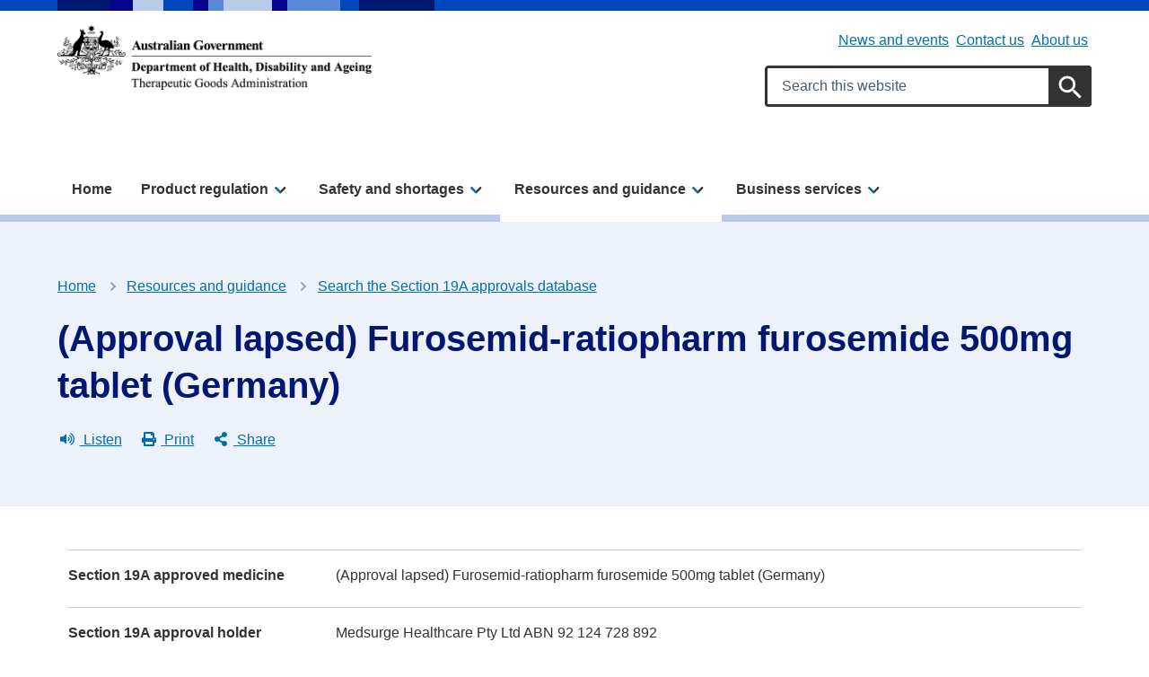

--- FILE ---
content_type: text/html; charset=UTF-8
request_url: https://www.tga.gov.au/resources/section-19a-approvals/approval-lapsed-furosemid-ratiopharm-furosemide-500mg-tablet-germany
body_size: 17623
content:
<!DOCTYPE html>
<html lang="en" dir="ltr" prefix="og: https://ogp.me/ns#">
<head>
  <meta charset="utf-8" />
<script async src="https://www.googletagmanager.com/gtag/js?id=UA-29727637-1"></script>
<script>window.dataLayer = window.dataLayer || [];function gtag(){dataLayer.push(arguments)};gtag("js", new Date());gtag("set", "developer_id.dMDhkMT", true);gtag("config", "UA-29727637-1", {"groups":"default","anonymize_ip":true,"page_placeholder":"PLACEHOLDER_page_path"});gtag('config', 'G-0XT7NFV9ZS', {'name': 'govcms'}); gtag('govcms.send', 'pageview', {'anonymizeIp': true})</script>
<meta name="description" content="Not on the ARTG but approved for import and supply in Australia until 14/06/2021 due to a shortage of another medicine or for public health reasons." />
<link rel="canonical" href="https://www.tga.gov.au/resources/section-19a-approvals/approval-lapsed-furosemid-ratiopharm-furosemide-500mg-tablet-germany" />
<link rel="shortlink" href="/node/152482" />
<meta name="generator" content="Therapeutic Goods Administration (TGA)" />
<meta property="og:site_name" content="Therapeutic Goods Administration (TGA)" />
<meta property="og:type" content="article" />
<meta property="og:url" content="https://www.tga.gov.au/resources/section-19a-approvals/approval-lapsed-furosemid-ratiopharm-furosemide-500mg-tablet-germany" />
<meta property="og:title" content="(Approval lapsed) Furosemid-ratiopharm furosemide 500mg tablet (Germany)" />
<meta property="og:description" content="Not on the ARTG but approved for import and supply in Australia until 14/06/2021 due to a shortage of another medicine or for public health reasons." />
<meta property="article:published_time" content="2022-05-27T01:37:09+10:00" />
<meta property="article:modified_time" content="2022-05-27T01:37:09+10:00" />
<meta name="dcterms.title" content="(Approval lapsed) Furosemid-ratiopharm furosemide 500mg tablet (Germany) | Therapeutic Goods Administration (TGA)" />
<meta name="dcterms.creator" content="Therapeutic Goods Administration (TGA)" />
<meta name="dcterms.description" content="Not on the ARTG but approved for import and supply in Australia until 14/06/2021 due to a shortage of another medicine or for public health reasons." />
<meta name="dcterms.publisher" content="Therapeutic Goods Administration (TGA)" />
<meta name="dcterms.date" content="2026-01-21T23:38+11:00" />
<meta name="dcterms.type" content="text" />
<meta name="dcterms.format" content="text/html" />
<meta name="dcterms.identifier" content="https://www.tga.gov.au/resources/section-19a-approvals/approval-lapsed-furosemid-ratiopharm-furosemide-500mg-tablet-germany" />
<meta name="dcterms.language" content="en" />
<meta name="Generator" content="Drupal 10 (http://drupal.org) + GovCMS (http://govcms.gov.au)" />
<meta name="MobileOptimized" content="width" />
<meta name="HandheldFriendly" content="true" />
<meta name="viewport" content="width=device-width, initial-scale=1.0" />
<meta name="type" content="s19aa" />
<link rel="icon" href="/themes/custom/tga/favicons/favicon.ico" type="image/vnd.microsoft.icon" />
<style media="all" data-logo-block="logo-block--1">.logo-block--1{max-width:350px;}</style>

    <title>(Approval lapsed) Furosemid-ratiopharm furosemide 500mg tablet (Germany) | Therapeutic Goods Administration (TGA)</title>
    <link rel="stylesheet" media="all" href="/sites/default/files/css/css_RnLKae_egd6b2zSF5sN6UHJsmwSQ79-3MoIpkZpA7A0.css?delta=0&amp;language=en&amp;theme=tga&amp;include=eJwlilEOgCAMxS4kcqYxn0jcWOJA4u01-NM0af3xBo2JHEvLFIkZ7iUJgiLTh9pn2K22QANu-p9ZLJFMddDFR0hifC53wfA4uaptXfACc4gl4g" />
<link rel="stylesheet" media="all" href="/sites/default/files/css/css_CFweEdtKMDbPo3Gj6ekM5fIeCtcPvmSW4waTO4LCJZE.css?delta=1&amp;language=en&amp;theme=tga&amp;include=eJwlilEOgCAMxS4kcqYxn0jcWOJA4u01-NM0af3xBo2JHEvLFIkZ7iUJgiLTh9pn2K22QANu-p9ZLJFMddDFR0hifC53wfA4uaptXfACc4gl4g" />

      
        <link rel="apple-touch-icon" sizes="180x180" href="/themes/custom/tga/favicons/apple-touch-icon.png">
        <link rel="icon" type="image/png" sizes="32x32" href="/themes/custom/tga/favicons/favicon-32x32.png">
        <link rel="icon" type="image/png" sizes="194x194" href="/themes/custom/tga/favicons/favicon-194x194.png">
        <link rel="icon" type="image/png" sizes="192x192" href="/themes/custom/tga/favicons/android-chrome-192x192.png">
        <link rel="icon" type="image/png" sizes="16x16" href="/themes/custom/tga/favicons/favicon-16x16.png">
        <link rel="manifest" href="/themes/custom/tga/favicons/site.webmanifest">
        <link rel="mask-icon" href="/themes/custom/tga/favicons/safari-pinned-tab.svg" color="#004080">
        <link rel="shortcut icon" href="/themes/custom/tga/favicons/favicon.ico">
        <meta name="msapplication-TileColor" content="#ffffff">
        <meta name="msapplication-config" content="/themes/custom/tga/favicons/browserconfig.xml">
        <meta name="theme-color" content="#ffffff">
        
<!-- Google Tag Manager -->
<script>
	(function (w, d, s, l, i) {
w[l] = w[l] || [];
w[l].push({'gtm.start': new Date().getTime(), event: 'gtm.js'});
var f = d.getElementsByTagName(s)[0],
j = d.createElement(s),
dl = l != 'dataLayer' ? '&l=' + l : '';
j.async = true;
j.src = 'https://www.googletagmanager.com/gtm.js?id=' + i + dl;
f.parentNode.insertBefore(j, f);
})(window, document, 'script', 'dataLayer', 'GTM-MQWGVW');
</script>
<!-- End Google Tag Manager -->

    </head>
<body class="role-anonymous laf laf--node-152482 path-node page-node-type-s19aa">

<!-- Google Tag Manager (noscript) -->
<noscript>
	<iframe src="https://www.googletagmanager.com/ns.html?id=GTM-MQWGVW" height="0" width="0" style="display:none;visibility:hidden"></iframe>
</noscript>
<!-- End Google Tag Manager (noscript) -->

<div id="topofpage">
    <a href="#main-content" class="visually-hidden focusable">
    Skip to main content
  </a>
</div>

  <div class="dialog-off-canvas-main-canvas" data-off-canvas-main-canvas>
    
<div class="au-body au-grid layout-container has-layout-builder">
    




<header  class="au-header au-header--light au-main-nav__above-overlay pillars-container clearfix">
  <div class="container">
    <div id="pillars"></div>
    <div class="row">

              <div class="logo col-sm-6 col-lg-5">
            <div class="region--logo">
    

          

<div id="block-logo" class="block-bundle-logo logo-block logo-block--1 has-inverse--large">
  
  

            <a class="logo-block__link" href="/" title="Home">
        <span class="logo-block__logo logo-block__logo--large">
          <img class="logo-block__logo-image" src="/sites/default/files/2025-05/DHAC-TGA-strip-logo-black-730x151.png" alt="Therapeutic Goods Administration">
                          <img class="logo-block__logo-image logo-block__logo-image--inverse" src="/sites/default/files/2025-05/DHAC-TGA-strip-logo-reverse-730x151.png" alt="Therapeutic Goods Administration">
                    </span>
        <span class="logo-block__logo logo-block__logo--small">
                          </span>
      </a>
      </div>

  </div>

        </div>
       
              <div class="search col-sm-6 col-lg-7">
          <div class="region--header">
    <div id="block-submenu" class="block-bundle-content block block-block-content block-block-content43daee28-1f4d-4d46-92f3-8d38549b7d10">
  
    
      




                    <div class="health-field health-field--label-hidden field field--name-body field--type-text-with-summary field--label-hidden field__item"><div class="health-sub-nav text--align-right" data-region="header"><h3 class="au-sronly">Sub menu</h3><ul class="au-link-list au-link-list--inline"><li><a href="/news" data-entity-type="node" data-entity-uuid="9ccb252a-0128-4619-b449-734163564b20" data-entity-substitution="canonical" title="News and events">News and events</a></li><li><a href="/contact-us" data-entity-type="node" data-entity-uuid="ca2915c3-e264-420f-9198-dee0650b76ec" data-entity-substitution="canonical" title="Contact us">Contact us</a></li><li><a href="/about-us" data-entity-type="node" data-entity-uuid="253058d9-c635-40db-97c4-c85f536de59d" data-entity-substitution="canonical" title="About us">About us</a></li></ul></div></div>
            
  </div>



<div id="block-searchformsitewide" class="block-bundle-search block block-block-content block-block-content28b705cc-95cb-4b47-bd94-9e542cc1213d search-block">
  
    
      




                    <div class="health-field health-field--label-hidden field field--name-body field--type-text-with-summary field--label-hidden field__item"><div class="health-search health-search--global"><form class="au-form" _lpchecked="1" accept-charset="UTF-8" action="/search" method="get"><div class="health-search__form__input-wrapper"><div class="au-form__item"><label class="au-sronly" for="search-field-header">Search</label> <input class="health-search__form__input au-text-input au-text-input--block ui-autocomplete-input" autocomplete="off" id="search-field-header" maxlength="128" name="keywords" placeholder="Search this website" size="35" type="text" aria-label="Search keywords" title="Enter keywords to search" value=""></div><div class="health-loading">&nbsp;</div></div><p><input class="health-search__form__submit au-btn" name="submit" aria-label="Search" title="Submit search" type="submit" value="Search">&nbsp;</p></form></div></div>
            
  </div>

  </div>

        </div>
           </div>
  </div>
</header>

    <div class="region--navigation">
    




  
                <div id="main-nav-default" class="au-main-nav__content">
    <button class="au-main-nav__toggle au-main-nav__toggle--open au-main-nav__toggle--menu" aria-controls="" aria-expanded="false">
      
<span class="svg-inline--fa ">
  <svg xmlns="http://www.w3.org/2000/svg" viewBox="0 0 448 512"><path d="M16 132h416c8.837 0 16-7.163 16-16V76c0-8.837-7.163-16-16-16H16C7.163 60 0 67.163 0 76v40c0 8.837 7.163 16 16 16zm0 160h416c8.837 0 16-7.163 16-16v-40c0-8.837-7.163-16-16-16H16c-8.837 0-16 7.163-16 16v40c0 8.837 7.163 16 16 16zm0 160h416c8.837 0 16-7.163 16-16v-40c0-8.837-7.163-16-16-16H16c-8.837 0-16 7.163-16 16v40c0 8.837 7.163 16 16 16z"/></svg></span>
      Menu
    </button>
    <button class="au-main-nav__toggle au-main-nav__toggle--search au-main-nav__toggle--open">
      
<span class="svg-inline--fa au-main-nav__toggle--search__closed">
  <svg xmlns="http://www.w3.org/2000/svg" viewBox="0 0 512 512"><path d="M505 442.7L405.3 343c-4.5-4.5-10.6-7-17-7H372c27.6-35.3 44-79.7 44-128C416 93.1 322.9 0 208 0S0 93.1 0 208s93.1 208 208 208c48.3 0 92.7-16.4 128-44v16.3c0 6.4 2.5 12.5 7 17l99.7 99.7c9.4 9.4 24.6 9.4 33.9 0l28.3-28.3c9.4-9.4 9.4-24.6.1-34zM208 336c-70.7 0-128-57.2-128-128 0-70.7 57.2-128 128-128 70.7 0 128 57.2 128 128 0 70.7-57.2 128-128 128z"/></svg></span>
      
<span class="svg-inline--fa au-main-nav__toggle--search__open">
  <svg xmlns="http://www.w3.org/2000/svg" viewBox="0 0 352 512"><path d="M242.72 256l100.07-100.07c12.28-12.28 12.28-32.19 0-44.48l-22.24-22.24c-12.28-12.28-32.19-12.28-44.48 0L176 189.28 75.93 89.21c-12.28-12.28-32.19-12.28-44.48 0L9.21 111.45c-12.28 12.28-12.28 32.19 0 44.48L109.28 256 9.21 356.07c-12.28 12.28-12.28 32.19 0 44.48l22.24 22.24c12.28 12.28 32.2 12.28 44.48 0L176 322.72l100.07 100.07c12.28 12.28 32.2 12.28 44.48 0l22.24-22.24c12.28-12.28 12.28-32.19 0-44.48L242.72 256z"/></svg></span>
      Search
    </button>
  </div>
  <div class="mobile-nav-border"></div>
      <nav aria-labelledby="block-tga-megamenu-title" id="block-tga-megamenu" aria-label="main" class="au-main-nav au-main-nav-mega-menu au-main-nav--dropdown">
      <div class="au-main-nav__container container">
      <div class="au-main-nav__row mobile-nav">
        <div class="nav-header">
          <button class="nav-back" aria-label="Go back">← Back</button>
          <button class="nav-close" aria-label="Close menu">✕ Close</button>
        </div>
        <div class="megamenu megamenu--overview megamenu--columns-3 au-main-nav__col nav-pages" data-position="0">
          
          <h2 id="block-tga-megamenu-title" class="visually-hidden">Mega menu</h2>
          
                                

          <ul class="au-link-list link-list-container">
  
                      
            
            
      <li class="menu-item">
                                  <a href="/" title="Home" data-control="megamenu-home-0-1" data-drupal-link-system-path="&lt;front&gt;">Home</a>
                
                
      </li>
                      
            
            
      <li class="menu-item au-main-nav__dropdown-control nav-item">
                                                    <a href="/products" title="Product regulation" data-control="megamenu-product-regulation-0-2" class="nav-parent au-cta-link" data-drupal-link-system-path="node/135">Product regulation</a>
                
                                                <div data-panel="megamenu-product-regulation-0-2" class="nav-page container sub-nav">
              <div class="sub-nav-container">
                <span class="sub-nav__title--has-description">
                  <h2 class='sub-nav__title'>
                    <a href="/products" title="Product regulation" data-control="megamenu-product-regulation-0-2" class="nav-parent au-cta-link" data-drupal-link-system-path="node/135">Product regulation</a>
                  </h2>
                  <p class="sub-nav__title__description">Understand your obligations and access industry Guidance and other information about the products we regulate.</p>
                </span>
                          <ul class="sub-nav__menu sub-nav__menu-1">
    
                      
            
            
      <li class="menu-item sub-nav__group">
                                                    <span class="link-wrapper"><a href="/quick-links" title="Quick links" data-control="megamenu-quick-links-1-1" class="nav-parent au-cta-link" data-drupal-link-system-path="node/520155">Quick links</a></span>
                
                                                <div data-panel="megamenu-quick-links-1-1" class="nav-page container">
              <span class='sub-nav__title mobile-nav__title'>
                <a href="/quick-links" title="Quick links" data-control="megamenu-quick-links-1-1" class="nav-parent au-cta-link au-cta-link" data-drupal-link-system-path="node/520155">Quick links</a>
              </span>
                        <ul class="sub-nav__menu sub-nav__menu-2">
    
                      
            
            
      <li class="menu-item">
                                  <span class="link-wrapper"><a href="/resources/artg" title="Search our product register (ARTG)" data-control="megamenu-search-our-product-register-artg-2-1" data-drupal-link-system-path="node/125">Search our product register (ARTG)</a></span>
                
                
      </li>
                      
            
            
      <li class="menu-item">
                                  <span class="link-wrapper"><a href="/news/whats-new" title="What&#039;s new" data-control="megamenu-whats-new-2-2" data-drupal-link-system-path="node/503113">What&#039;s new</a></span>
                
                
      </li>
                      
            
            
      <li class="menu-item">
                                  <span class="link-wrapper"><a href="/products/regulations-all-products/regulation-essentials" title="Regulation essentials" data-control="megamenu-regulation-essentials-2-3" data-drupal-link-system-path="node/287634">Regulation essentials</a></span>
                
                
      </li>
      </ul>
  
            </div>
                  
      </li>
                      
            
            
      <li class="menu-item sub-nav__group">
                                                    <span class="link-wrapper"><a href="/products/regulations-all-products" title="Regulations for all products" data-control="megamenu-regulations-for-all-products-1-2" class="nav-parent au-cta-link" data-drupal-link-system-path="node/520085">Regulations for all products</a></span>
                
                                                <div data-panel="megamenu-regulations-for-all-products-1-2" class="nav-page container">
              <span class='sub-nav__title mobile-nav__title'>
                <a href="/products/regulations-all-products" title="Regulations for all products" data-control="megamenu-regulations-for-all-products-1-2" class="nav-parent au-cta-link au-cta-link" data-drupal-link-system-path="node/520085">Regulations for all products</a>
              </span>
                        <ul class="sub-nav__menu sub-nav__menu-2">
    
                      
            
            
      <li class="menu-item">
                                  <span class="link-wrapper"><a href="/products/regulations-all-products/legislation-and-legislative-instruments" title="Legislation and legislative instruments" data-control="megamenu-legislation-and-legislative-instruments-2-1" data-drupal-link-system-path="node/287254">Legislation and legislative instruments</a></span>
                
                
      </li>
                      
            
            
      <li class="menu-item">
                                  <span class="link-wrapper"><a href="/products/regulations-all-products/ingredients-and-scheduling-medicines-and-chemicals" title="Ingredients and the scheduling of medicines and chemicals" data-control="megamenu-ingredients-and-the-scheduling-of-medicines-and-chemicals-2-2" data-drupal-link-system-path="node/289975">Ingredients and the scheduling of medicines and chemicals</a></span>
                
                
      </li>
                      
            
            
      <li class="menu-item">
                                  <span class="link-wrapper"><a href="/products/regulations-all-products/manufacturing" title="Manufacturing" data-control="megamenu-manufacturing-2-3" data-drupal-link-system-path="node/222">Manufacturing</a></span>
                
                
      </li>
                      
            
            
      <li class="menu-item">
                                  <span class="link-wrapper"><a href="/products/regulations-all-products/overview-applying-market-authorisation" title="Application and market authorisation" data-control="megamenu-application-and-market-authorisation-2-4" data-drupal-link-system-path="node/287635">Application and market authorisation</a></span>
                
                
      </li>
                      
            
            
      <li class="menu-item">
                                  <span class="link-wrapper"><a href="/products/regulations-all-products/labelling-and-packaging" title="Labelling and packaging" data-control="megamenu-labelling-and-packaging-2-5" data-drupal-link-system-path="node/219">Labelling and packaging</a></span>
                
                
      </li>
                      
            
            
      <li class="menu-item">
                                  <span class="link-wrapper"><a href="/products/regulations-all-products/advertising" title="Advertising" data-control="megamenu-advertising-2-6" data-drupal-link-system-path="node/203">Advertising</a></span>
                
                
      </li>
                      
            
            
      <li class="menu-item">
                                  <span class="link-wrapper"><a href="/products/regulations-all-products/import-and-export" title="Import and export" data-control="megamenu-import-and-export-2-7" data-drupal-link-system-path="node/580">Import and export</a></span>
                
                
      </li>
                      
            
            
      <li class="menu-item">
                                  <span class="link-wrapper"><a href="/safety/compliance-and-enforcement" title="Compliance and enforcement" data-control="megamenu-compliance-and-enforcement-2-8" data-drupal-link-system-path="node/290053">Compliance and enforcement</a></span>
                
                
      </li>
                      
            
            
      <li class="menu-item">
                                  <span class="link-wrapper"><a href="/products/unapproved-therapeutic-goods/access-pathways" title="Access pathways including clinical trials" data-control="megamenu-access-pathways-including-clinical-trials-2-9" data-drupal-link-system-path="node/513675">Access pathways including clinical trials</a></span>
                
                
      </li>
      </ul>
  
            </div>
                  
      </li>
                      
            
            
      <li class="menu-item sub-nav__group">
                                                    <span class="link-wrapper"><a href="/products/biologicals" title="Biologicals" data-control="megamenu-biologicals-1-3" class="nav-parent au-cta-link" data-drupal-link-system-path="taxonomy/term/1303">Biologicals</a></span>
                
                                                <div data-panel="megamenu-biologicals-1-3" class="nav-page container">
              <span class='sub-nav__title mobile-nav__title'>
                <a href="/products/biologicals" title="Biologicals" data-control="megamenu-biologicals-1-3" class="nav-parent au-cta-link au-cta-link" data-drupal-link-system-path="taxonomy/term/1303">Biologicals</a>
              </span>
                        <ul class="sub-nav__menu sub-nav__menu-2">
    
                      
            
            
      <li class="menu-item">
                                  <span class="link-wrapper"><a href="/products/biologicals/faecal-microbiota-transplant-products" title="Faecal microbiota transplant (FMT)" data-control="megamenu-faecal-microbiota-transplant-fmt-2-1" data-drupal-link-system-path="taxonomy/term/1488">Faecal microbiota transplant (FMT)</a></span>
                
                
      </li>
                      
            
            
      <li class="menu-item">
                                  <span class="link-wrapper"><a href="/products/biologicals/human-cell-and-tissue-products" title="Human cell and tissue (HCT)" data-control="megamenu-human-cell-and-tissue-hct-2-2" data-drupal-link-system-path="taxonomy/term/1489">Human cell and tissue (HCT)</a></span>
                
                
      </li>
      </ul>
  
            </div>
                  
      </li>
                      
            
            
      <li class="menu-item sub-nav__group">
                                                    <span class="link-wrapper"><a href="/products/medical-devices" title="Medical devices" data-control="megamenu-medical-devices-1-4" class="nav-parent au-cta-link" data-drupal-link-system-path="taxonomy/term/1305">Medical devices</a></span>
                
                                                <div data-panel="megamenu-medical-devices-1-4" class="nav-page container">
              <span class='sub-nav__title mobile-nav__title'>
                <a href="/products/medical-devices" title="Medical devices" data-control="megamenu-medical-devices-1-4" class="nav-parent au-cta-link au-cta-link" data-drupal-link-system-path="taxonomy/term/1305">Medical devices</a>
              </span>
                        <ul class="sub-nav__menu sub-nav__menu-2">
    
                      
            
            
      <li class="menu-item">
                                  <span class="link-wrapper"><a href="/products/medical-devices/implantable-devices" title="Implantable devices" data-control="megamenu-implantable-devices-2-1" data-drupal-link-system-path="taxonomy/term/1490">Implantable devices</a></span>
                
                
      </li>
                      
            
            
      <li class="menu-item">
                                  <span class="link-wrapper"><a href="/products/medical-devices/vitro-diagnostic-devices" title="In vitro diagnostic (IVD) devices" data-control="megamenu-in-vitro-diagnostic-ivd-devices-2-2" data-drupal-link-system-path="taxonomy/term/1491">In vitro diagnostic (IVD) devices</a></span>
                
                
      </li>
                      
            
            
      <li class="menu-item">
                                  <span class="link-wrapper"><a href="/products/medical-devices/personal-protective-equipment" title="Personal protective equipment (PPE)" data-control="megamenu-personal-protective-equipment-ppe-2-3" data-drupal-link-system-path="taxonomy/term/1493">Personal protective equipment (PPE)</a></span>
                
                
      </li>
                      
            
            
      <li class="menu-item">
                                  <span class="link-wrapper"><a href="/products/medical-devices/personalised-medical-devices" title="Personalised medical devices" data-control="megamenu-personalised-medical-devices-2-4" data-drupal-link-system-path="taxonomy/term/1492">Personalised medical devices</a></span>
                
                
      </li>
                      
            
            
      <li class="menu-item">
                                  <span class="link-wrapper"><a href="/products/medical-devices/software-and-artificial-intelligence" title="Software and artificial intelligence (AI)" data-control="megamenu-software-and-artificial-intelligence-ai-2-5" data-drupal-link-system-path="taxonomy/term/1494">Software and artificial intelligence (AI)</a></span>
                
                
      </li>
                      
            
            
      <li class="menu-item">
                                  <span class="link-wrapper"><a href="/products/medical-devices/system-and-procedure-packs" title="System and procedure packs" data-control="megamenu-system-and-procedure-packs-2-6" data-drupal-link-system-path="taxonomy/term/1495">System and procedure packs</a></span>
                
                
      </li>
      </ul>
  
            </div>
                  
      </li>
                      
            
            
      <li class="menu-item sub-nav__group">
                                                    <span class="link-wrapper"><a href="/products/medicines" title="Medicines" data-control="megamenu-medicines-1-5" class="nav-parent au-cta-link" data-drupal-link-system-path="taxonomy/term/1307">Medicines</a></span>
                
                                                <div data-panel="megamenu-medicines-1-5" class="nav-page container">
              <span class='sub-nav__title mobile-nav__title'>
                <a href="/products/medicines" title="Medicines" data-control="megamenu-medicines-1-5" class="nav-parent au-cta-link au-cta-link" data-drupal-link-system-path="taxonomy/term/1307">Medicines</a>
              </span>
                        <ul class="sub-nav__menu sub-nav__menu-2">
    
                      
            
            
      <li class="menu-item">
                                  <span class="link-wrapper"><a href="/products/medicines/assessed-listed-medicines" title="Assessed listed medicines" data-control="megamenu-assessed-listed-medicines-2-1" data-drupal-link-system-path="taxonomy/term/1496">Assessed listed medicines</a></span>
                
                
      </li>
                      
            
            
      <li class="menu-item">
                                  <span class="link-wrapper"><a href="/products/medicines/listed-medicines" title="Listed medicines" data-control="megamenu-listed-medicines-2-2" data-drupal-link-system-path="taxonomy/term/1497">Listed medicines</a></span>
                
                
      </li>
                      
            
            
      <li class="menu-item">
                                  <span class="link-wrapper"><a href="/products/medicines/over-counter-medicines" title="Over-the-counter (OTC) medicines" data-control="megamenu-over-the-counter-otc-medicines-2-3" data-drupal-link-system-path="taxonomy/term/1498">Over-the-counter (OTC) medicines</a></span>
                
                
      </li>
                      
            
            
      <li class="menu-item">
                                  <span class="link-wrapper"><a href="/products/medicines/prescription-medicines" title="Prescription medicines" data-control="megamenu-prescription-medicines-2-4" data-drupal-link-system-path="taxonomy/term/1499">Prescription medicines</a></span>
                
                
      </li>
                      
            
            
      <li class="menu-item">
                                  <span class="link-wrapper"><a href="/products/medicines/registered-complementary-medicines" title="Registered complementary medicines" data-control="megamenu-registered-complementary-medicines-2-5" data-drupal-link-system-path="taxonomy/term/1500">Registered complementary medicines</a></span>
                
                
      </li>
                      
            
            
      <li class="menu-item">
                                  <span class="link-wrapper"><a href="/products/medicines/therapeutic-sunscreens" title="Therapeutic sunscreens" data-control="megamenu-therapeutic-sunscreens-2-6" data-drupal-link-system-path="taxonomy/term/1501">Therapeutic sunscreens</a></span>
                
                
      </li>
      </ul>
  
            </div>
                  
      </li>
                      
            
            
      <li class="menu-item sub-nav__group">
                                                    <span class="link-wrapper"><a href="/products/other-therapeutic-good" title="Other therapeutic goods" data-control="megamenu-other-therapeutic-goods-1-6" class="nav-parent au-cta-link" data-drupal-link-system-path="taxonomy/term/1320">Other therapeutic goods</a></span>
                
                                                <div data-panel="megamenu-other-therapeutic-goods-1-6" class="nav-page container">
              <span class='sub-nav__title mobile-nav__title'>
                <a href="/products/other-therapeutic-good" title="Other therapeutic goods" data-control="megamenu-other-therapeutic-goods-1-6" class="nav-parent au-cta-link au-cta-link" data-drupal-link-system-path="taxonomy/term/1320">Other therapeutic goods</a>
              </span>
                        <ul class="sub-nav__menu sub-nav__menu-2">
    
                      
            
            
      <li class="menu-item">
                                  <span class="link-wrapper"><a href="/products/other-therapeutic-good/disinfectants-and-sterilants" title="Disinfectants and sterilants" data-control="megamenu-disinfectants-and-sterilants-2-1" data-drupal-link-system-path="taxonomy/term/1505">Disinfectants and sterilants</a></span>
                
                
      </li>
                      
            
            
      <li class="menu-item">
                                  <span class="link-wrapper"><a href="/products/other-therapeutic-good/tampons-and-menstrual-cups" title="Tampons and menstrual cups" data-control="megamenu-tampons-and-menstrual-cups-2-2" data-drupal-link-system-path="taxonomy/term/1506">Tampons and menstrual cups</a></span>
                
                
      </li>
      </ul>
  
            </div>
                  
      </li>
                      
            
            
      <li class="menu-item sub-nav__group">
                                                    <span class="link-wrapper"><a href="/products/unapproved-therapeutic-goods" title="Unapproved therapeutic goods" data-control="megamenu-unapproved-therapeutic-goods-1-7" class="nav-parent au-cta-link" data-drupal-link-system-path="taxonomy/term/1321">Unapproved therapeutic goods</a></span>
                
                                                <div data-panel="megamenu-unapproved-therapeutic-goods-1-7" class="nav-page container">
              <span class='sub-nav__title mobile-nav__title'>
                <a href="/products/unapproved-therapeutic-goods" title="Unapproved therapeutic goods" data-control="megamenu-unapproved-therapeutic-goods-1-7" class="nav-parent au-cta-link au-cta-link" data-drupal-link-system-path="taxonomy/term/1321">Unapproved therapeutic goods</a>
              </span>
                        <ul class="sub-nav__menu sub-nav__menu-2">
    
                      
            
            
      <li class="menu-item">
                                  <span class="link-wrapper"><a href="/products/unapproved-therapeutic-goods/mdma-and-psilocybine" title="MDMA and psilocybine" data-control="megamenu-mdma-and-psilocybine-2-1" data-drupal-link-system-path="taxonomy/term/1502">MDMA and psilocybine</a></span>
                
                
      </li>
                      
            
            
      <li class="menu-item">
                                  <span class="link-wrapper"><a href="/products/unapproved-therapeutic-goods/medicinal-cannabis" title="Medicinal cannabis" data-control="megamenu-medicinal-cannabis-2-2" data-drupal-link-system-path="taxonomy/term/1503">Medicinal cannabis</a></span>
                
                
      </li>
                      
            
            
      <li class="menu-item">
                                  <span class="link-wrapper"><a href="/products/unapproved-therapeutic-goods/therapeutic-vaping-goods" title="Therapeutic vaping goods" data-control="megamenu-therapeutic-vaping-goods-2-3" data-drupal-link-system-path="taxonomy/term/1504">Therapeutic vaping goods</a></span>
                
                
      </li>
      </ul>
  
            </div>
                  
      </li>
                      
            
            
      <li class="menu-item sub-nav__group">
                                  <span class="link-wrapper"><a href="/products/boundary-combination" title="Boundary and combination products" data-control="megamenu-boundary-and-combination-products-1-8" data-drupal-link-system-path="taxonomy/term/1507">Boundary and combination products</a></span>
                
                
      </li>
      </ul>
  
              </div>
            </div>
                  
      </li>
                      
            
            
      <li class="menu-item au-main-nav__dropdown-control nav-item">
                                                    <a href="/safety" title="Safety and shortages" data-control="megamenu-safety-and-shortages-0-3" class="nav-parent au-cta-link" data-drupal-link-system-path="node/136">Safety and shortages</a>
                
                                                <div data-panel="megamenu-safety-and-shortages-0-3" class="nav-page container sub-nav">
              <div class="sub-nav-container">
                <span class="sub-nav__title--has-description">
                  <h2 class='sub-nav__title'>
                    <a href="/safety" title="Safety and shortages" data-control="megamenu-safety-and-shortages-0-3" class="nav-parent au-cta-link" data-drupal-link-system-path="node/136">Safety and shortages</a>
                  </h2>
                  <p class="sub-nav__title__description">Access information about product recalls, shortages and other alerts, and learn how we manage safety.</p>
                </span>
                          <ul class="sub-nav__menu sub-nav__menu-1">
    
                      
            
            
      <li class="menu-item sub-nav__group">
                                                    <span class="link-wrapper"><a href="/safety/report-problem" title="Report a problem" data-control="megamenu-report-a-problem-1-1" class="nav-parent au-cta-link" data-drupal-link-system-path="node/519527">Report a problem</a></span>
                
                                                <div data-panel="megamenu-report-a-problem-1-1" class="nav-page container">
              <span class='sub-nav__title mobile-nav__title'>
                <a href="/safety/report-problem" title="Report a problem" data-control="megamenu-report-a-problem-1-1" class="nav-parent au-cta-link au-cta-link" data-drupal-link-system-path="node/519527">Report a problem</a>
              </span>
                        <ul class="sub-nav__menu sub-nav__menu-2">
    
                      
            
            
      <li class="menu-item">
                                  <span class="link-wrapper"><a href="/safety/report-problem/report-adverse-event-or-safety-problem" title="Report an adverse event or safety problem" data-control="megamenu-report-an-adverse-event-or-safety-problem-2-1" data-drupal-link-system-path="node/287456">Report an adverse event or safety problem</a></span>
                
                
      </li>
                      
            
            
      <li class="menu-item">
                                  <span class="link-wrapper"><a href="/safety/report-problem/report-breach" title="Report a breach" data-control="megamenu-report-a-breach-2-2" data-drupal-link-system-path="node/145241">Report a breach</a></span>
                
                
      </li>
                      
            
            
      <li class="menu-item">
                                  <span class="link-wrapper"><a href="/safety/shortages-and-supply-disruptions/medicine-shortages/medicine-shortages-information-sponsors/manage-medicine-shortage/report-medicine-shortage-industry" title="Report a medicine shortage for industry" data-control="megamenu-report-a-medicine-shortage-for-industry-2-3" data-drupal-link-system-path="node/290259">Report a medicine shortage for industry</a></span>
                
                
      </li>
                      
            
            
      <li class="menu-item">
                                  <span class="link-wrapper"><a href="/safety/shortages-and-supply-disruptions/medical-device-supply-disruptions/manage-medical-device-supply-disruption" title="Manage a medical device supply disruption" data-control="megamenu-manage-a-medical-device-supply-disruption-2-4" data-drupal-link-system-path="node/383845">Manage a medical device supply disruption</a></span>
                
                
      </li>
      </ul>
  
            </div>
                  
      </li>
                      
            
            
      <li class="menu-item sub-nav__group">
                                                    <span class="link-wrapper"><a href="/safety/safety-monitoring-and-information" title="Safety monitoring and information" data-control="megamenu-safety-monitoring-and-information-1-2" class="nav-parent au-cta-link" data-drupal-link-system-path="node/234">Safety monitoring and information</a></span>
                
                                                <div data-panel="megamenu-safety-monitoring-and-information-1-2" class="nav-page container">
              <span class='sub-nav__title mobile-nav__title'>
                <a href="/safety/safety-monitoring-and-information" title="Safety monitoring and information" data-control="megamenu-safety-monitoring-and-information-1-2" class="nav-parent au-cta-link au-cta-link" data-drupal-link-system-path="node/234">Safety monitoring and information</a>
              </span>
                        <ul class="sub-nav__menu sub-nav__menu-2">
    
                      
            
            
      <li class="menu-item">
                                  <span class="link-wrapper"><a href="/safety/safety-monitoring-and-information/safety-alerts" title="Safety alerts" data-control="megamenu-safety-alerts-2-1" data-drupal-link-system-path="node/174">Safety alerts</a></span>
                
                
      </li>
                      
            
            
      <li class="menu-item">
                                  <span class="link-wrapper"><a href="/news/safety-updates" title="Safety updates" data-control="megamenu-safety-updates-2-2" data-drupal-link-system-path="node/182">Safety updates</a></span>
                
                
      </li>
      </ul>
  
            </div>
                  
      </li>
                      
            
            
      <li class="menu-item sub-nav__group">
                                                    <span class="link-wrapper"><a href="/safety/shortages-and-supply-disruptions" title="Shortages and supply disruptions" data-control="megamenu-shortages-and-supply-disruptions-1-3" class="nav-parent au-cta-link" data-drupal-link-system-path="node/236">Shortages and supply disruptions</a></span>
                
                                                <div data-panel="megamenu-shortages-and-supply-disruptions-1-3" class="nav-page container">
              <span class='sub-nav__title mobile-nav__title'>
                <a href="/safety/shortages-and-supply-disruptions" title="Shortages and supply disruptions" data-control="megamenu-shortages-and-supply-disruptions-1-3" class="nav-parent au-cta-link au-cta-link" data-drupal-link-system-path="node/236">Shortages and supply disruptions</a>
              </span>
                        <ul class="sub-nav__menu sub-nav__menu-2">
    
                      
            
            
      <li class="menu-item">
                                  <span class="link-wrapper"><a href="/safety/shortages-and-supply-disruptions/medicine-shortages" title="Medicine shortages" data-control="megamenu-medicine-shortages-2-1" data-drupal-link-system-path="node/519537">Medicine shortages</a></span>
                
                
      </li>
                      
            
            
      <li class="menu-item">
                                  <span class="link-wrapper"><a href="/safety/shortages-and-supply-disruptions/medicine-shortages/medicine-shortage-alerts" title="Medicine shortage alerts" data-control="megamenu-medicine-shortage-alerts-2-2" data-drupal-link-system-path="node/177">Medicine shortage alerts</a></span>
                
                
      </li>
                      
            
            
      <li class="menu-item">
                                  <span class="link-wrapper"><a href="/safety/shortages-and-supply-disruptions/medical-device-supply-disruptions" title="Medical device supply disruptions" data-control="megamenu-medical-device-supply-disruptions-2-3" data-drupal-link-system-path="node/519539">Medical device supply disruptions</a></span>
                
                
      </li>
      </ul>
  
            </div>
                  
      </li>
                      
            
            
      <li class="menu-item sub-nav__group">
                                                    <span class="link-wrapper"><a href="/safety/recalls-and-other-market-actions" title="Recalls and other market actions" data-control="megamenu-recalls-and-other-market-actions-1-4" class="nav-parent au-cta-link" data-drupal-link-system-path="node/520095">Recalls and other market actions</a></span>
                
                                                <div data-panel="megamenu-recalls-and-other-market-actions-1-4" class="nav-page container">
              <span class='sub-nav__title mobile-nav__title'>
                <a href="/safety/recalls-and-other-market-actions" title="Recalls and other market actions" data-control="megamenu-recalls-and-other-market-actions-1-4" class="nav-parent au-cta-link au-cta-link" data-drupal-link-system-path="node/520095">Recalls and other market actions</a>
              </span>
                        <ul class="sub-nav__menu sub-nav__menu-2">
    
                      
            
            
      <li class="menu-item">
                                  <span class="link-wrapper"><a href="/safety/recalls-and-other-market-actions/database-recalls-product-alerts-and-product-corrections-drac" title="Database of Recalls, Product Alerts and Product Corrections (DRAC)" data-control="megamenu-database-of-recalls-product-alerts-and-product-corrections-drac-2-1" data-drupal-link-system-path="node/287445">Database of Recalls, Product Alerts and Product Corrections (DRAC)</a></span>
                
                
      </li>
                      
            
            
      <li class="menu-item">
                                  <span class="link-wrapper"><a href="/safety/recalls-and-other-market-actions/what-do-if-your-medicine-or-medical-device-recalled" title="What to do if your medicine or medical device is recalled" data-control="megamenu-what-to-do-if-your-medicine-or-medical-device-is-recalled-2-2" data-drupal-link-system-path="node/519624">What to do if your medicine or medical device is recalled</a></span>
                
                
      </li>
                      
            
            
      <li class="menu-item">
                                  <span class="link-wrapper"><a href="/safety/recalls-and-other-market-actions/market-actions" title="Market actions" data-control="megamenu-market-actions-2-3" data-drupal-link-system-path="node/176">Market actions</a></span>
                
                
      </li>
                      
            
            
      <li class="menu-item">
                                  <span class="link-wrapper"><a href="/safety/recalls-and-other-market-actions/procedure-recalls-product-alerts-and-product-corrections-prac" title="Procedure for recalls, product alerts and product corrections (PRAC)" data-control="megamenu-procedure-for-recalls-product-alerts-and-product-corrections-prac-2-4" data-drupal-link-system-path="node/491748">Procedure for recalls, product alerts and product corrections (PRAC)</a></span>
                
                
      </li>
                      
            
            
      <li class="menu-item">
                                  <span class="link-wrapper"><a href="/safety/recalls-and-other-market-actions/recall-coordinators-therapeutic-goods" title="Recall coordinators for therapeutic goods" data-control="megamenu-recall-coordinators-for-therapeutic-goods-2-5" data-drupal-link-system-path="node/287591">Recall coordinators for therapeutic goods</a></span>
                
                
      </li>
      </ul>
  
            </div>
                  
      </li>
                      
            
            
      <li class="menu-item sub-nav__group">
                                                    <span class="link-wrapper"><a href="/safety/adverse-events" title="Adverse events" data-control="megamenu-adverse-events-1-5" class="nav-parent au-cta-link" data-drupal-link-system-path="node/519529">Adverse events</a></span>
                
                                                <div data-panel="megamenu-adverse-events-1-5" class="nav-page container">
              <span class='sub-nav__title mobile-nav__title'>
                <a href="/safety/adverse-events" title="Adverse events" data-control="megamenu-adverse-events-1-5" class="nav-parent au-cta-link au-cta-link" data-drupal-link-system-path="node/519529">Adverse events</a>
              </span>
                        <ul class="sub-nav__menu sub-nav__menu-2">
    
                      
            
            
      <li class="menu-item">
                                  <span class="link-wrapper"><a href="/safety/adverse-events/medical-device-adverse-events" title="Medical device adverse events" data-control="megamenu-medical-device-adverse-events-2-1" data-drupal-link-system-path="node/519534">Medical device adverse events</a></span>
                
                
      </li>
                      
            
            
      <li class="menu-item">
                                  <span class="link-wrapper"><a href="/safety/adverse-events/medicine-adverse-events" title="Medicine adverse events" data-control="megamenu-medicine-adverse-events-2-2" data-drupal-link-system-path="node/519530">Medicine adverse events</a></span>
                
                
      </li>
                      
            
            
      <li class="menu-item">
                                  <span class="link-wrapper"><a href="/safety/adverse-events/database-adverse-event-notifications-daen" title="Database of Adverse Event Notifications (DAEN)" data-control="megamenu-database-of-adverse-event-notifications-daen-2-3" data-drupal-link-system-path="node/287460">Database of Adverse Event Notifications (DAEN)</a></span>
                
                
      </li>
      </ul>
  
            </div>
                  
      </li>
                      
            
            
      <li class="menu-item sub-nav__group">
                                                    <span class="link-wrapper"><a href="/safety/compliance-and-enforcement" title="Compliance and enforcement" data-control="megamenu-compliance-and-enforcement-1-6" class="nav-parent au-cta-link" data-drupal-link-system-path="node/290053">Compliance and enforcement</a></span>
                
                                                <div data-panel="megamenu-compliance-and-enforcement-1-6" class="nav-page container">
              <span class='sub-nav__title mobile-nav__title'>
                <a href="/safety/compliance-and-enforcement" title="Compliance and enforcement" data-control="megamenu-compliance-and-enforcement-1-6" class="nav-parent au-cta-link au-cta-link" data-drupal-link-system-path="node/290053">Compliance and enforcement</a>
              </span>
                        <ul class="sub-nav__menu sub-nav__menu-2">
    
                      
            
            
      <li class="menu-item">
                                  <span class="link-wrapper"><a href="/safety/compliance-and-enforcement/compliance-actions-and-outcomes" title="Compliance actions and outcomes" data-control="megamenu-compliance-actions-and-outcomes-2-1" data-drupal-link-system-path="node/145238">Compliance actions and outcomes</a></span>
                
                
      </li>
                      
            
            
      <li class="menu-item">
                                  <span class="link-wrapper"><a href="/safety/compliance-and-enforcement/compliance-management" title="Compliance management" data-control="megamenu-compliance-management-2-2" data-drupal-link-system-path="node/145239">Compliance management</a></span>
                
                
      </li>
                      
            
            
      <li class="menu-item">
                                  <span class="link-wrapper"><a href="/safety/compliance-and-enforcement/compliance-management/import-advertising-and-supply-compliance-priorities-2023-25" title="Compliance priorities" data-control="megamenu-compliance-priorities-2-3" data-drupal-link-system-path="node/289973">Compliance priorities</a></span>
                
                
      </li>
      </ul>
  
            </div>
                  
      </li>
      </ul>
  
              </div>
            </div>
                  
      </li>
                      
            
            
      <li class="menu-item au-main-nav__dropdown-control menu-item--active-trail nav-item">
                                                    <a href="/resources" title="Resources and guidance" data-control="megamenu-resources-and-guidance-0-4" class="nav-parent au-cta-link" data-drupal-link-system-path="node/107">Resources and guidance</a>
                
                                                <div data-panel="megamenu-resources-and-guidance-0-4" class="nav-page container sub-nav">
              <div class="sub-nav-container">
                <span class="sub-nav__title--has-description">
                  <h2 class='sub-nav__title'>
                    <a href="/resources" title="Resources and guidance" data-control="megamenu-resources-and-guidance-0-4" class="nav-parent au-cta-link" data-drupal-link-system-path="node/107">Resources and guidance</a>
                  </h2>
                  <p class="sub-nav__title__description">Get information to help you understand our work, regulations and industry obligations.</p>
                </span>
                          <ul class="sub-nav__menu sub-nav__menu-1">
    
                      
            
            
      <li class="menu-item sub-nav__group">
                                                    <span class="link-wrapper"><a href="/resources/consumer-information-and-resources" title="For consumers" data-control="megamenu-for-consumers-1-1" class="nav-parent au-cta-link" data-drupal-link-system-path="node/514547">For consumers</a></span>
                
                                                <div data-panel="megamenu-for-consumers-1-1" class="nav-page container">
              <span class='sub-nav__title mobile-nav__title'>
                <a href="/resources/consumer-information-and-resources" title="For consumers" data-control="megamenu-for-consumers-1-1" class="nav-parent au-cta-link au-cta-link" data-drupal-link-system-path="node/514547">For consumers</a>
              </span>
                        <ul class="sub-nav__menu sub-nav__menu-2">
    
                      
            
            
      <li class="menu-item">
                                  <span class="link-wrapper"><a href="/resources/consumer-information-and-resources/travelling-medicines-and-medical-devices" title="Travelling with medicines and medical devices" data-control="megamenu-travelling-with-medicines-and-medical-devices-2-1" data-drupal-link-system-path="node/287213">Travelling with medicines and medical devices</a></span>
                
                
      </li>
                      
            
            
      <li class="menu-item">
                                  <span class="link-wrapper"><a href="/products/unapproved-therapeutic-goods/therapeutic-vaping-goods/vaping-hub/vapes-information-individuals-and-patients" title="Vapes: information for individuals and patients" data-control="megamenu-vapes-information-for-individuals-and-patients-2-2" data-drupal-link-system-path="node/288026">Vapes: information for individuals and patients</a></span>
                
                
      </li>
                      
            
            
      <li class="menu-item">
                                  <span class="link-wrapper"><a href="/products/regulations-all-products/regulation-essentials/what-we-regulate" title="What we regulate" data-control="megamenu-what-we-regulate-2-3" data-drupal-link-system-path="node/287119">What we regulate</a></span>
                
                
      </li>
      </ul>
  
            </div>
                  
      </li>
                      
            
            
      <li class="menu-item menu-item--active-trail sub-nav__group">
                                                    <span class="link-wrapper"><a href="/resources/health-professional-information-and-resources" title="For health professionals" data-control="megamenu-for-health-professionals-1-2" class="nav-parent au-cta-link" data-drupal-link-system-path="node/514548">For health professionals</a></span>
                
                                                <div data-panel="megamenu-for-health-professionals-1-2" class="nav-page container">
              <span class='sub-nav__title mobile-nav__title'>
                <a href="/resources/health-professional-information-and-resources" title="For health professionals" data-control="megamenu-for-health-professionals-1-2" class="nav-parent au-cta-link au-cta-link" data-drupal-link-system-path="node/514548">For health professionals</a>
              </span>
                        <ul class="sub-nav__menu sub-nav__menu-2">
    
                      
            
            
      <li class="menu-item">
                                  <span class="link-wrapper"><a href="/safety/adverse-events/database-adverse-event-notifications-daen" title="Database of Adverse Event Notifications (DAEN)" data-control="megamenu-database-of-adverse-event-notifications-daen-2-1" data-drupal-link-system-path="node/287460">Database of Adverse Event Notifications (DAEN)</a></span>
                
                
      </li>
                      
            
            
      <li class="menu-item">
                                  <span class="link-wrapper"><a href="/safety/shortages-and-supply-disruptions/medicine-shortages/medicine-shortages-information-health-professionals" title="Medicine shortages: information for health professionals" data-control="megamenu-medicine-shortages-information-for-health-professionals-2-2" data-drupal-link-system-path="node/288000">Medicine shortages: information for health professionals</a></span>
                
                
      </li>
                      
            
            
      <li class="menu-item menu-item--active-trail">
                                  <span class="link-wrapper"><a href="/resources/section-19a-approvals" title="Section 19A approvals database" data-control="megamenu-section-19a-approvals-database-2-3" data-drupal-link-system-path="node/122">Section 19A approvals database</a></span>
                
                
      </li>
                      
            
            
      <li class="menu-item">
                                  <span class="link-wrapper"><a href="/news/safety-updates" title="Safety updates" data-control="megamenu-safety-updates-2-4" data-drupal-link-system-path="node/182">Safety updates</a></span>
                
                
      </li>
      </ul>
  
            </div>
                  
      </li>
                      
            
            
      <li class="menu-item sub-nav__group">
                                                    <span class="link-wrapper"><a href="/resources/industry-guidance-and-resources" title="For industry" data-control="megamenu-for-industry-1-3" class="nav-parent au-cta-link" data-drupal-link-system-path="node/514549">For industry</a></span>
                
                                                <div data-panel="megamenu-for-industry-1-3" class="nav-page container">
              <span class='sub-nav__title mobile-nav__title'>
                <a href="/resources/industry-guidance-and-resources" title="For industry" data-control="megamenu-for-industry-1-3" class="nav-parent au-cta-link au-cta-link" data-drupal-link-system-path="node/514549">For industry</a>
              </span>
                        <ul class="sub-nav__menu sub-nav__menu-2">
    
                      
            
            
      <li class="menu-item">
                                  <span class="link-wrapper"><a href="/resources/industry-guidance-and-resources/australian-regulatory-guidelines-args" title="Australian Regulatory Guidelines (ARGs)" data-control="megamenu-australian-regulatory-guidelines-args-2-1" data-drupal-link-system-path="node/496302">Australian Regulatory Guidelines (ARGs)</a></span>
                
                
      </li>
                      
            
            
      <li class="menu-item">
                                  <span class="link-wrapper"><a href="/resources/guidance" title="Guidance" data-control="megamenu-guidance-2-2" data-drupal-link-system-path="node/451954">Guidance</a></span>
                
                
      </li>
                      
            
            
      <li class="menu-item">
                                  <span class="link-wrapper"><a href="/resources/resources/international-scientific-guidelines-adopted-australia" title="International scientific guidelines adopted in Australia" data-control="megamenu-international-scientific-guidelines-adopted-in-australia-2-3" data-drupal-link-system-path="node/333316">International scientific guidelines adopted in Australia</a></span>
                
                
      </li>
                      
            
            
      <li class="menu-item">
                                  <span class="link-wrapper"><a href="/resources/legislation" title="Search legislation and legislative instruments" data-control="megamenu-search-legislation-and-legislative-instruments-2-4" data-drupal-link-system-path="node/452453">Search legislation and legislative instruments</a></span>
                
                
      </li>
                      
            
            
      <li class="menu-item">
                                  <span class="link-wrapper"><a href="/news/whats-new" title="What&#039;s new" data-control="megamenu-whats-new-2-5" data-drupal-link-system-path="node/503113">What&#039;s new</a></span>
                
                
      </li>
      </ul>
  
            </div>
                  
      </li>
                      
            
            
      <li class="menu-item sub-nav__group">
                                  <span class="link-wrapper"><a href="/resources/artg" title="Search our product register (ARTG)" data-control="megamenu-search-our-product-register-artg-1-4" data-drupal-link-system-path="node/125">Search our product register (ARTG)</a></span>
                
                
      </li>
      </ul>
  
              </div>
            </div>
                  
      </li>
                      
            
            
      <li class="menu-item au-main-nav__dropdown-control nav-item">
                                                    <a href="/business-services" title="Business services" data-control="megamenu-business-services-0-5" class="nav-parent au-cta-link" data-drupal-link-system-path="node/520084">Business services</a>
                
                                                <div data-panel="megamenu-business-services-0-5" class="nav-page container sub-nav">
              <div class="sub-nav-container">
                <span class="sub-nav__title--has-description">
                  <h2 class='sub-nav__title'>
                    <a href="/business-services" title="Business services" data-control="megamenu-business-services-0-5" class="nav-parent au-cta-link" data-drupal-link-system-path="node/520084">Business services</a>
                  </h2>
                  <p class="sub-nav__title__description">Access our systems to submit applications, manage forms, make payments and communicate securely.</p>
                </span>
                          <ul class="sub-nav__menu sub-nav__menu-1">
    
                      
            
            
      <li class="menu-item sub-nav__group">
                                                    <span class="link-wrapper"><a href="/business-services/tga-business-services-tbs" title="TGA Business Services" data-control="megamenu-tga-business-services-1-1" class="nav-parent au-cta-link" data-drupal-link-system-path="node/328674">TGA Business Services</a></span>
                
                                                <div data-panel="megamenu-tga-business-services-1-1" class="nav-page container">
              <span class='sub-nav__title mobile-nav__title'>
                <a href="/business-services/tga-business-services-tbs" title="TGA Business Services" data-control="megamenu-tga-business-services-1-1" class="nav-parent au-cta-link au-cta-link" data-drupal-link-system-path="node/328674">TGA Business Services</a>
              </span>
                        <ul class="sub-nav__menu sub-nav__menu-2">
    
                      
            
            
      <li class="menu-item">
                                  <span class="link-wrapper"><a href="/business-services/tga-business-services-tbs/tga-business-services-getting-started-tga" title="TGA Business Services: getting started with the TGA" data-control="megamenu-tga-business-services-getting-started-with-the-tga-2-1" data-drupal-link-system-path="node/497184">TGA Business Services: getting started with the TGA</a></span>
                
                
      </li>
                      
            
            
      <li class="menu-item">
                                  <span class="link-wrapper"><a href="/business-services/tga-business-services-tbs#contacts" title="Enquiries about TGA Business Services portal" data-control="megamenu-enquiries-about-tga-business-services-portal-2-2" data-drupal-link-system-path="node/328674">Enquiries about TGA Business Services portal</a></span>
                
                
      </li>
                      
            
            
      <li class="menu-item">
                                  <span class="link-wrapper"><a href="https://adfs.tga.gov.au/adfs/ls/?wtrealm=https%3A//business.tga.gov.au&amp;wctx=WsFedOwinState%3DafDpL4fvxuene3ofk_qJShdxCLR1kTA9JaV2uXAM0haecDbUnnQPhdGlojuMWXL-LBCBibWrRWSBFgFSeFB306ww7L9v_t7eaE3atdzeK5Laen6iaptm6yNvIlzsTFe6&amp;wa=wsignin1.0" title="Open TGA Business Services portal" data-control="megamenu-open-tga-business-services-portal-2-3">Open TGA Business Services portal</a></span>
                
                
      </li>
                      
            
            
      <li class="menu-item">
                                  <span class="link-wrapper"><a href="/business-services/tga-business-services-tbs/tga-business-services-how-use-portal" title="TGA Business Services: how to use the portal" data-control="megamenu-tga-business-services-how-to-use-the-portal-2-4" data-drupal-link-system-path="node/287528">TGA Business Services: how to use the portal</a></span>
                
                
      </li>
                      
            
            
      <li class="menu-item">
                                  <span class="link-wrapper"><a href="/business-services/tga-business-services-tbs/tga-business-services-forms" title="TGA Business Services forms" data-control="megamenu-tga-business-services-forms-2-5" data-drupal-link-system-path="node/287111">TGA Business Services forms</a></span>
                
                
      </li>
                      
            
            
      <li class="menu-item">
                                  <span class="link-wrapper"><a href="/business-services/tga-business-services-tbs/tga-business-services-databases" title="TGA Business Services databases" data-control="megamenu-tga-business-services-databases-2-6" data-drupal-link-system-path="node/287189">TGA Business Services databases</a></span>
                
                
      </li>
                      
            
            
      <li class="menu-item">
                                  <span class="link-wrapper"><a href="/business-services/modernising-our-digital-systems" title="Modernising our digital systems" data-control="megamenu-modernising-our-digital-systems-2-7" data-drupal-link-system-path="node/524194">Modernising our digital systems</a></span>
                
                
      </li>
      </ul>
  
            </div>
                  
      </li>
                      
            
            
      <li class="menu-item sub-nav__group">
                                  <span class="link-wrapper"><a href="/business-services/online-payment-portal" title="Online payment portal" data-control="megamenu-online-payment-portal-1-2" data-drupal-link-system-path="node/290199">Online payment portal</a></span>
                
                
      </li>
                      
            
            
      <li class="menu-item sub-nav__group">
                                                    <span class="link-wrapper"><a href="/business-services/special-access-scheme-and-authorised-prescriber-online-system" title="Special Access Scheme and Authorised Prescriber Portal" data-control="megamenu-special-access-scheme-and-authorised-prescriber-portal-1-3" class="nav-parent au-cta-link" data-drupal-link-system-path="node/520087">Special Access Scheme and Authorised Prescriber Portal</a></span>
                
                                                <div data-panel="megamenu-special-access-scheme-and-authorised-prescriber-portal-1-3" class="nav-page container">
              <span class='sub-nav__title mobile-nav__title'>
                <a href="/business-services/special-access-scheme-and-authorised-prescriber-online-system" title="Special Access Scheme and Authorised Prescriber Portal" data-control="megamenu-special-access-scheme-and-authorised-prescriber-portal-1-3" class="nav-parent au-cta-link au-cta-link" data-drupal-link-system-path="node/520087">Special Access Scheme and Authorised Prescriber Portal</a>
              </span>
                        <ul class="sub-nav__menu sub-nav__menu-2">
    
                      
            
            
      <li class="menu-item">
                                  <span class="link-wrapper"><a href="/services/access-unapproved-therapeutic-goods-multiple-patients-authorised-prescriber" title="Authorised Prescriber Scheme" data-control="megamenu-authorised-prescriber-scheme-2-1" data-drupal-link-system-path="node/375825">Authorised Prescriber Scheme</a></span>
                
                
      </li>
                      
            
            
      <li class="menu-item">
                                  <span class="link-wrapper"><a href="/services/access-unapproved-therapeutic-goods-individual-patients-special-access-scheme" title="Special Access Scheme" data-control="megamenu-special-access-scheme-2-2" data-drupal-link-system-path="node/375799">Special Access Scheme</a></span>
                
                
      </li>
      </ul>
  
            </div>
                  
      </li>
      </ul>
  
              </div>
            </div>
                  
      </li>
      </ul>
  


                  </div>
      </div>
    </div>
  </nav>


  </div>



  
    
    <main role="main">
    <div id="main-content"></div>
              <div class="main-content">
        <div class="region--content">
    <div data-drupal-messages-fallback class="hidden"></div><div id="block-mainpagecontent" class="block block-system block-system-main-block">
  
    
      

<article class="node node--s19aa node--full view-mode--full node--type-s19aa node--view-mode-full clearfix">
  
  
  <div>
            <div class="header health-sub-header layout layout--header-section edgy edgy--contained health-band health-band--neutral-1">
    <div class="container">
      <div class="row">
        <div  class="layout__region layout__region--content-header">
          <div class="block block-system block-system-breadcrumb-block">
  
    
        <nav class="au-breadcrumbs rs_skip" role="navigation" aria-label="breadcrumb">
  <h2 id="breadcrumb" class="visually-hidden">You are here</h2>
  <ol class="au-link-list au-link-list--inline">
                <li>
                  <a href="/">Home</a>
              </li>
                      <li>
                  <a href="/resources">Resources and guidance</a>
              </li>
                      <li>
                  <a href="/resources/section-19a-approvals">Search the Section 19A approvals database</a>
              </li>
                      </ol>
</nav>

  </div>

  <div class="block block-layout-builder block-field-blocknodes19aatitle">
  
    
      
  <h1 class="au-header-heading">(Approval lapsed) Furosemid-ratiopharm furosemide 500mg tablet (Germany)</h1>


  </div>


<div class="block-bundle-toolbar block block-block-content block-block-contentcd8a12fb-3cae-40fa-a778-ce353ee6f625 health-toolbar rs_preserve rs_skip" >
          <ul class="health-toolbar__items au-link-list au-link-list--inline">
              <li>
          <button
            id="health-toolbar__listen"
            href="//app-oc.readspeaker.com/cgi-bin/rsent?customerid=5802&amp;amp;lang=en_au&amp;amp;readclass=health-sub-header,region--content&amp;amp;stattype=&amp;amp;url=https://www.tga.gov.au/resources/section-19a-approvals/approval-lapsed-furosemid-ratiopharm-furosemide-500mg-tablet-germany"
            class="health-toolbar__listen au-btn au-btn--tertiary"
          >
            
<span class="svg-inline--fa fa-left">
  <svg xmlns="http://www.w3.org/2000/svg" viewBox="0 0 576 512"><path d="M215.03 71.05L126.06 160H24c-13.26 0-24 10.74-24 24v144c0 13.25 10.74 24 24 24h102.06l88.97 88.95c15.03 15.03 40.97 4.47 40.97-16.97V88.02c0-21.46-25.96-31.98-40.97-16.97zm233.32-51.08c-11.17-7.33-26.18-4.24-33.51 6.95-7.34 11.17-4.22 26.18 6.95 33.51 66.27 43.49 105.82 116.6 105.82 195.58 0 78.98-39.55 152.09-105.82 195.58-11.17 7.32-14.29 22.34-6.95 33.5 7.04 10.71 21.93 14.56 33.51 6.95C528.27 439.58 576 351.33 576 256S528.27 72.43 448.35 19.97zM480 256c0-63.53-32.06-121.94-85.77-156.24-11.19-7.14-26.03-3.82-33.12 7.46s-3.78 26.21 7.41 33.36C408.27 165.97 432 209.11 432 256s-23.73 90.03-63.48 115.42c-11.19 7.14-14.5 22.07-7.41 33.36 6.51 10.36 21.12 15.14 33.12 7.46C447.94 377.94 480 319.54 480 256zm-141.77-76.87c-11.58-6.33-26.19-2.16-32.61 9.45-6.39 11.61-2.16 26.2 9.45 32.61C327.98 228.28 336 241.63 336 256c0 14.38-8.02 27.72-20.92 34.81-11.61 6.41-15.84 21-9.45 32.61 6.43 11.66 21.05 15.8 32.61 9.45 28.23-15.55 45.77-45 45.77-76.88s-17.54-61.32-45.78-76.86z"/></svg></span>
Listen</button>
        </li>
                                <li>
          <button
            id="health-toolbar__print"
            class="health-toolbar__print au-btn au-btn--tertiary"
          >
            
<span class="svg-inline--fa fa-left">
  <svg xmlns="http://www.w3.org/2000/svg" viewBox="0 0 512 512"><path d="M448 192V77.25c0-8.49-3.37-16.62-9.37-22.63L393.37 9.37c-6-6-14.14-9.37-22.63-9.37H96C78.33 0 64 14.33 64 32v160c-35.35 0-64 28.65-64 64v112c0 8.84 7.16 16 16 16h48v96c0 17.67 14.33 32 32 32h320c17.67 0 32-14.33 32-32v-96h48c8.84 0 16-7.16 16-16V256c0-35.35-28.65-64-64-64zm-64 256H128v-96h256v96zm0-224H128V64h192v48c0 8.84 7.16 16 16 16h48v96zm48 72c-13.25 0-24-10.75-24-24 0-13.26 10.75-24 24-24s24 10.74 24 24c0 13.25-10.75 24-24 24z"/></svg></span>
Print</button>
        </li>
                                <li>
          <button
            id="health-toolbar__share"
            class="health-toolbar__share au-btn au-btn--tertiary"
          >
            
<span class="svg-inline--fa fa-left">
  <svg xmlns="http://www.w3.org/2000/svg" viewBox="0 0 448 512"><path d="M352 320c-22.608 0-43.387 7.819-59.79 20.895l-102.486-64.054a96.551 96.551 0 0 0 0-41.683l102.486-64.054C308.613 184.181 329.392 192 352 192c53.019 0 96-42.981 96-96S405.019 0 352 0s-96 42.981-96 96c0 7.158.79 14.13 2.276 20.841L155.79 180.895C139.387 167.819 118.608 160 96 160c-53.019 0-96 42.981-96 96s42.981 96 96 96c22.608 0 43.387-7.819 59.79-20.895l102.486 64.054A96.301 96.301 0 0 0 256 416c0 53.019 42.981 96 96 96s96-42.981 96-96-42.981-96-96-96z"/></svg></span>
Share</button>
          <div class="health-share-menu">
            <ul class="au-link-list">
              <li>
                
<span class="svg-inline--fa ">
  <svg xmlns="http://www.w3.org/2000/svg" viewBox="0 0 448 512"><path d="M416 32H31.9C14.3 32 0 46.5 0 64.3v383.4C0 465.5 14.3 480 31.9 480H416c17.6 0 32-14.5 32-32.3V64.3c0-17.8-14.4-32.3-32-32.3zM135.4 416H69V202.2h66.5V416zm-33.2-243c-21.3 0-38.5-17.3-38.5-38.5S80.9 96 102.2 96c21.2 0 38.5 17.3 38.5 38.5 0 21.3-17.2 38.5-38.5 38.5zm282.1 243h-66.4V312c0-24.8-.5-56.7-34.5-56.7-34.6 0-39.9 27-39.9 54.9V416h-66.4V202.2h63.7v29.2h.9c8.9-16.8 30.6-34.5 62.9-34.5 67.2 0 79.7 44.3 79.7 101.9V416z"/></svg></span>
                <a href="https://www.linkedin.com/sharing/share-offsite/?url=https://www.tga.gov.au/resources/section-19a-approvals/approval-lapsed-furosemid-ratiopharm-furosemide-500mg-tablet-germany">LinkedIn</a>
              </li>
              <li>
                
<span class="svg-inline--fa ">
  <svg xmlns="http://www.w3.org/2000/svg" viewBox="0 0 512 512"><!--!Font Awesome Free 6.5.2 by @fontawesome - https://fontawesome.com License - https://fontawesome.com/license/free Copyright 2024 Fonticons, Inc.--><path d="M389.2 48h70.6L305.6 224.2 487 464H345L233.7 318.6 106.5 464H35.8L200.7 275.5 26.8 48H172.4L272.9 180.9 389.2 48zM364.4 421.8h39.1L151.1 88h-42L364.4 421.8z"/></svg></span>
                <a href="https://x.com/intent/tweet?text=(Approval lapsed) Furosemid-ratiopharm furosemide 500mg tablet (Germany)&amp;url=https://www.tga.gov.au/resources/section-19a-approvals/approval-lapsed-furosemid-ratiopharm-furosemide-500mg-tablet-germany">(Twitter)</a>
              </li>
              <li>
                
<span class="svg-inline--fa ">
  <svg xmlns="http://www.w3.org/2000/svg" viewBox="0 0 320 512"><path d="M279.14 288l14.22-92.66h-88.91v-60.13c0-25.35 12.42-50.06 52.24-50.06h40.42V6.26S260.43 0 225.36 0c-73.22 0-121.08 44.38-121.08 124.72v70.62H22.89V288h81.39v224h100.17V288z"/></svg></span>
                <a href="https://facebook.com/sharer.php?u=https://www.tga.gov.au/resources/section-19a-approvals/approval-lapsed-furosemid-ratiopharm-furosemide-500mg-tablet-germany">Facebook</a>
              </li>
              <li>
                
<span class="svg-inline--fa ">
  <svg xmlns="http://www.w3.org/2000/svg" viewBox="0 0 512 512"><path d="M502.3 190.8c3.9-3.1 9.7-.2 9.7 4.7V400c0 26.5-21.5 48-48 48H48c-26.5 0-48-21.5-48-48V195.6c0-5 5.7-7.8 9.7-4.7 22.4 17.4 52.1 39.5 154.1 113.6 21.1 15.4 56.7 47.8 92.2 47.6 35.7.3 72-32.8 92.3-47.6 102-74.1 131.6-96.3 154-113.7zM256 320c23.2.4 56.6-29.2 73.4-41.4 132.7-96.3 142.8-104.7 173.4-128.7 5.8-4.5 9.2-11.5 9.2-18.9v-19c0-26.5-21.5-48-48-48H48C21.5 64 0 85.5 0 112v19c0 7.4 3.4 14.3 9.2 18.9 30.6 23.9 40.7 32.4 173.4 128.7 16.8 12.2 50.2 41.8 73.4 41.4z"/></svg></span>
                <a href="mailto:?subject=%28Approval%20lapsed%29%20Furosemid-ratiopharm%20furosemide%20500mg%20tablet%20%28Germany%29&amp;body=https%3A%2F%2Fwww.tga.gov.au%2Fresources%2Fsection-19a-approvals%2Fapproval-lapsed-furosemid-ratiopharm-furosemide-500mg-tablet-germany">Email</a>
              </li>
            </ul>
          </div>
        </li>
                </ul>
    <div class="col-xs-12">
      <div class="health-readspeaker-wrapper">
        <div
          id="health-readspeaker-loading"
          class="health-readspeaker-loading"
          style="display: none;"
        >Loading...</div>
        <div
          id="health-readspeaker"
          class="health-readspeaker rs_addtools rs_splitbutton rs_skip rs_exp"
        ></div>
      </div>
    </div>
  </div>


        </div>
      </div>
    </div>
  </div>
  <div class="layout layout--delineated">
    <div class="container">
                    <div  class="layout__region layout__region--content-content">
          <div class="definition-list">
            
  <div class="block block-layout-builder block-field-blocknodes19aafield-s19aa-approved-product">
  
    
      




      <div class="health-field health-field--inline field field--name-field-s19aa-approved-product field--type-string-long field--label-inline">
      <div class="field__label health-field__label">Section 19A approved medicine</div>
                    <div class="health-field__item field__item">(Approval lapsed) Furosemid-ratiopharm furosemide 500mg tablet (Germany)</div>
                </div>
  
  </div>

  <div class="block block-layout-builder block-field-blocknodes19aafield-s19aa-sponsor-abn">
  
    
      




      <div class="health-field health-field--inline field field--name-field-s19aa-sponsor-abn field--type-string-long field--label-inline">
      <div class="field__label health-field__label">Section 19A approval holder</div>
                    <div class="health-field__item field__item">Medsurge Healthcare Pty Ltd ABN 92 124 728 892</div>
                </div>
  
  </div>

  <div class="block block-layout-builder block-field-blocknodes19aafield-s19aa-phone">
  
    
      




      <div class="health-field health-field--inline field field--name-field-s19aa-phone field--type-string field--label-inline">
      <div class="field__label health-field__label">Phone</div>
                    <div class="health-field__item field__item">1300 788 261</div>
                </div>
  
  </div>

  <div class="block block-layout-builder block-field-blocknodes19aafield-s19aa-closing-date">
  
    
      




      <div class="health-field health-field--inline field field--name-field-s19aa-closing-date field--type-datetime field--label-inline">
      <div class="field__label health-field__label">Approved until</div>
                    <div class="health-field__item field__item"><time datetime="2021-06-14T12:00:00Z">14 June 2021</time>
</div>
                </div>
  
  </div>

  <div class="block block-layout-builder block-field-blocknodes19aafield-s19aa-status">
  
    
      




      <div class="health-field health-field--inline field field--name-field-s19aa-status field--type-string field--label-inline">
      <div class="field__label health-field__label">Status</div>
                    <div class="health-field__item field__item">Expired</div>
                </div>
  
  </div>

  <div class="block block-layout-builder block-field-blocknodes19aafield-s19aa-replaced-products">
  
    
      




      <div class="health-field health-field--inline field field--name-field-s19aa-replaced-products field--type-string-long field--label-inline">
      <div class="field__label health-field__label">Medicines in short supply/unavailable</div>
                    <div class="health-field__item field__item">UREX FORTE furosemide (frusemide) 500 mg tablet blister pack - ARTG 196972</div>
                </div>
  
  </div>

  <div class="block block-layout-builder block-field-blocknodes19aafield-s19aa-indications">
  
    
      




      <div class="health-field health-field--inline field field--name-field-s19aa-indications field--type-text-long field--label-inline">
      <div class="field__label health-field__label">Indication(s)</div>
                    <div class="health-field__item field__item"><p>Furosemide (Frusemide) in a high-dosage formulation is intended exclusively for patients with severely impaired renal function. For use under strict medical supervision only within a hospital setting (see Dosage and Administration). High doses of frusemide may be used as an adjuvant treatment of oliguria and in the promotion of diuresis in the treatment of oedema; in selected patients with acute renal failure, e.g. in the post-operative phase and in association with septic infections; in selected patients with chronic renal failure with fluid retention, both in the pre-dialysis phase and when dialysis has become unavoidable, especially in the presence of acute pulmonary oedema; in selected patients with the nephrotic syndrome with severe impairment of renal function e.g. in chronic glomerulonephritis, lupus erythematous and Kimmelstiel-Wilson syndrome. If diuresis is less than 2.5 L / day dialysis has to be used.</p></div>
                </div>
  
  </div>

  <div class="block block-layout-builder block-field-blocknodes19aafield-s19aa-related-shortages">
  
    
      




      <div class="health-field health-field--inline field field--name-field-s19aa-related-shortages field--type-link field--label-inline">
      <div class="field__label health-field__label">Related medicines shortage notifications</div>
                    <div class="health-field__item field__item"><a href="https://apps.tga.gov.au/Prod/msi/Search/Details/furosemide-frusemide">https://apps.tga.gov.au/Prod/msi/Search/Details/furosemide-frusemide</a></div>
                </div>
  
  </div>

  <div class="block block-layout-builder block-field-blocknodes19aafield-s19aa-additional-info">
  
    
      




      <div class="health-field health-field--inline field field--name-field-s19aa-additional-info field--type-text-long field--label-inline">
      <div class="field__label health-field__label">Additional information</div>
                    <div class="health-field__item field__item"><p>Furosemid-ratiopharm furosemide 500mg tablet (Germany), is registered and marketed in Germany by ratiopharm GmbH and therefore all labelling is in German. Pharmacists are instructed to direct consumers to disregard the patient leaflet contained within the pack and refer to the Australian Consumer Medicines Information available from: <a href="https://www.tga.gov.au">https://www.tga.gov.au</a> .</p></div>
                </div>
  
  </div>

          </div>
        </div>
          </div>
  </div>

  <div class="layout layout-sidebar layout--content-sidebar container">
              
  </div>

      </div>
</article>

  </div>

  </div>

      </div>
      </main>

    
    
    
    
    
                                
      <div class="edgy edgy--contained">
      
    </div>
  
  <section class="au-footer au-footer--dark au-body au-body--dark" role="contentinfo">
    
    <div class="container">

                      
        
        <nav class="au-footer__navigation row" aria-label="footer">

                      <div class="col-sm-6 col-md-3 au-footer__navigation-section">
                <div class="region--footer_navigation_section_1">
    <div id="block-aboutthetga" class="block-bundle-content block block-block-content block-block-content8a6ee818-d29c-424b-a226-beb79e4aa889">
  
    
      




                    <div class="health-field health-field--label-hidden field field--name-body field--type-text-with-summary field--label-hidden field__item"><h3>Using our website</h3><ul class="au-link-list"><li><a href="/about-us/using-our-website/accessibility" data-entity-type="node" data-entity-uuid="77626169-2b08-4670-ba34-9b133bf3330e" data-entity-substitution="canonical" title="Accessibility">Accessibility</a></li><li><a href="/about-us/using-our-website/privacy" data-entity-type="node" data-entity-uuid="c88ba1b6-7e63-41f8-a277-ac7ac3457476" data-entity-substitution="canonical" title="Privacy">Privacy</a></li><li><a href="/about-us/using-our-website/security" data-entity-type="node" data-entity-uuid="537cc3ae-973a-4acd-84b2-cb26f61fa4f6" data-entity-substitution="canonical" title="Security">Security</a></li><li><a href="/about-us/using-our-website/disclaimer" data-entity-type="node" data-entity-uuid="d09ba7bb-0a9a-4ec4-bc11-6161bdb6b654" data-entity-substitution="canonical" title="Disclaimer">Disclaimer</a></li><li><a href="/about-us/using-our-website/copyright" data-entity-type="node" data-entity-uuid="db86b209-ded2-443c-9967-c45ada2bfe03" data-entity-substitution="canonical" title="Copyright">Copyright</a></li><li><a href="/about-us/freedom-information-foi" data-entity-type="node" data-entity-uuid="fa92ac6a-1ad8-46c7-be9a-725311ae15f0" data-entity-substitution="canonical" title="Freedom of information (FOI)">Freedom of information</a></li><li><a href="/resources/acronyms-and-glossary-terms" data-entity-type="node" data-entity-uuid="d3456439-0aa9-459c-89e3-108bf5a57151" data-entity-substitution="canonical" title="Acronyms and glossary terms">Acronyms and glossary terms</a></li></ul></div>
            
  </div>

  </div>

            </div>
          
                      <div class="col-sm-6 col-md-3 au-footer__navigation-section">
                <div class="region--footer_navigation_section_2">
    <div id="block-usingourwebsites" class="block-bundle-content block block-block-content block-block-contentc0b0b408-1127-41e8-9236-07ceb2ded91e">
  
    
      




                    <div class="health-field health-field--label-hidden field field--name-body field--type-text-with-summary field--label-hidden field__item"><h3>Quick links</h3><ul class="au-link-list"><li><a href="/resources/datasets" data-entity-type="node" data-entity-uuid="117affb0-627f-48b4-bc7c-13f8e46398fe" data-entity-substitution="canonical" title="Datasets">Search our databases</a></li><li><a href="/safety/report-problem/report-adverse-event-or-safety-problem" data-entity-type="node" data-entity-uuid="4f27a177-455e-46e0-ba38-3244f56a9c10" data-entity-substitution="canonical" title="Report an adverse event or safety problem">Report a problem or side effect</a></li><li><a href="/business-services/tga-business-services-tbs" data-entity-type="node" data-entity-uuid="84920af4-4d7e-40a7-a78f-b41fe0acd91c" data-entity-substitution="canonical" title="TGA Business Services (TBS)">TGA Business Services</a></li><li><a href="/services/access-unapproved-therapeutic-goods-individual-patients-special-access-scheme" data-entity-type="node" data-entity-uuid="8242a09e-7137-486d-9705-c70864b9ebe5" data-entity-substitution="canonical" title="Access to unapproved therapeutic goods for individual patients (Special Access Scheme)">Special Access Scheme</a></li><li><a href="/services/access-unapproved-therapeutic-goods-multiple-patients-authorised-prescriber" data-entity-type="node" data-entity-uuid="cf0c52e6-ae7d-4eaf-bc72-728e41d708a2" data-entity-substitution="canonical" title="Access to unapproved therapeutic goods for multiple patients (Authorised Prescriber)">Authorised Prescriber</a></li><li><a href="https://www.odc.gov.au/">Office of Drug Control</a></li><li><a href="/products/regulations-all-products/ingredients-and-scheduling-medicines-and-chemicals/scheduling-national-classification-system/poisons-standard-and-scheduling-medicines-and-chemicals/contacts-stateterritory-medicines-poisons-regulation-units" data-entity-type="node" data-entity-uuid="354eb419-8024-4c6b-9023-8f69a798486c" data-entity-substitution="canonical" title="Contacts for State/Territory medicines &amp; poisons regulation units">State and territory contacts</a></li></ul></div>
            
  </div>

  </div>

            </div>
          
                      <div class="col-sm-6 col-md-3 au-footer__navigation-section">
                <div class="region--footer_navigation_section_3">
    <div id="block-followus" class="block-bundle-content block block-block-content block-block-content324c885d-481e-4258-ae53-b1ce426127b5">
  
    
      




                    <div class="health-field health-field--label-hidden field field--name-body field--type-text-with-summary field--label-hidden field__item"><h3>Connect with us</h3><ul class="au-link-list"><li><a href="/news/email-subscriptions" data-entity-type="node" data-entity-uuid="8ddcbd2e-2623-42d6-8e4c-62a9105c6881" data-entity-substitution="canonical" title="Email subscriptions">Email subscriptions</a></li><li><a href="/contact-us" data-entity-type="node" data-entity-uuid="ca2915c3-e264-420f-9198-dee0650b76ec" data-entity-substitution="canonical" title="Contact us">Contact us</a></li><li><a href="https://www.facebook.com/TGAgovau/"><img style="margin-right:6px;vertical-align:text-bottom;" alt="Facebook" height="14" src="/sites/default/files/2023-11/f_logo_RGB-White_1024.svg" width="17">Facebook</a></li><li><a href="https://twitter.com/TGAgovau"><img style="margin-right:6px;vertical-align:text-bottom;" alt="X" height="12" src="/sites/default/files/2023-11/x.svg" width="15">(formerly Twitter)</a></li><li><a href="https://www.youtube.com/channel/UCem9INJbMSOeW1Ry9cNbucw"><img style="margin-right:5px;vertical-align:text-bottom;" alt="YouTube" height="16" src="/sites/default/files/2023-11/yt_logo_mono_light.svg" width="19">Youtube</a></li><li><a href="https://instagram.com/tgagovau"><img style="margin-right:6px;vertical-align:text-bottom;" alt="Instagram" height="14" src="/sites/default/files/2023-11/Instagram_Glyph_White.svg" width="17">Instagram</a></li><li><a href="https://www.linkedin.com/company/therapeutic-goods-administration/"><img style="margin-right:6px;vertical-align:text-bottom;" alt="LinkedIn" height="14" src="/sites/default/files/2023-11/In-logo-White2.svg" width="17">LinkedIn</a></li></ul></div>
            
  </div>

  </div>

            </div>
          
                      <div class="col-sm-6 col-md-3 au-footer__navigation-section">
                <div class="region--footer_navigation_section_4">
    <div id="block-helpusimprove" class="block-bundle-content block block-block-content block-block-contentc43752c7-ad66-40c0-9892-17dcc8476459">
  
    
      




                    <div class="health-field health-field--label-hidden field field--name-body field--type-text-with-summary field--label-hidden field__item"><h3>Help us improve</h3><p>We are always looking for ways to improve our website.</p><p>&nbsp;</p><p><a class="au-btn au-btn--secondary" href="https://tgaau.qualtrics.com/jfe/form/SV_57rDaBiJKfJL3UO" target="_blank">Provide feedback</a></p></div>
            
  </div>

  </div>

            </div>
          
        </nav>      
              <div class="au-footer__end">
          <div class="row">
            <div class="col-xs-12">
                <div class="region--post_footer">
    <div id="block-legal" class="block-bundle-content block block-block-content block-block-content5707d1db-b0b3-4429-99ca-d41330f5190c">
  
    
      




                    <div class="health-field health-field--label-hidden field field--name-body field--type-text-with-summary field--label-hidden field__item"><p>The <span data-teams="true">Department of Health, Disability and Ageing</span> acknowledges First Nations peoples as the Traditional Owners of Country throughout Australia, and their continuing connection to land, sea and community. We pay our respects to them and their cultures, and to all Elders both past and present.</p><hr><p>© Commonwealth of Australia</p></div>
            
  </div>

  </div>

            </div>
          </div>
        </div>
      
      
    </div>
  </section>
</div>
  </div>


<nav role="navigation" aria-label="Back to top">
  <button class="health-back-to-top">
    <a class="au-btn au-btn--secondary" href="#topofpage">
        <span class="svg-inline--fa fa-fw">
          <svg xmlns="http://www.w3.org/2000/svg" viewBox="0 0 448 512"><path d="M240.971 130.524l194.343 194.343c9.373 9.373 9.373 24.569 0 33.941l-22.667 22.667c-9.357 9.357-24.522 9.375-33.901.04L224 227.495 69.255 381.516c-9.379 9.335-24.544 9.317-33.901-.04l-22.667-22.667c-9.373-9.373-9.373-24.569 0-33.941L207.03 130.525c9.372-9.373 24.568-9.373 33.941-.001z"></path></svg>
        </span>
      Back to top
    </a>
  </button>
</nav>
<script type="application/json" data-drupal-selector="drupal-settings-json">{"path":{"baseUrl":"\/","pathPrefix":"","currentPath":"node\/152482","currentPathIsAdmin":false,"isFront":false,"currentLanguage":"en"},"pluralDelimiter":"\u0003","suppressDeprecationErrors":true,"google_analytics":{"account":"UA-29727637-1","trackOutbound":true,"trackMailto":true,"trackTel":true,"trackDownload":true,"trackDownloadExtensions":"7z|aac|arc|arj|asf|asx|avi|bin|csv|doc(x|m)?|dot(x|m)?|exe|flv|gif|gz|gzip|hqx|jar|jpe?g|js|mp(2|3|4|e?g)|mov(ie)?|msi|msp|pdf|phps|png|ppt(x|m)?|pot(x|m)?|pps(x|m)?|ppam|sld(x|m)?|thmx|qtm?|ra(m|r)?|sea|sit|tar|tgz|torrent|txt|wav|wma|wmv|wpd|xls(x|m|b)?|xlt(x|m)|xlam|xml|z|zip"},"convivialProfiler":{"site":"tga","license_key":"tga","client_cleanup":true,"event_tracking":true,"config":{"profilers":{"pageview":{"name":"pageview","label":"Pageview","status":true,"description":"Logs the page view, increments the visits, calculates the experience based on thresholds, copies to localstorage visits and experience.","deferred":false,"sources":[],"processors":[{"type":"pageview","storage_key":"pageview","track":true,"log":false}],"destinations":[{"type":"copy","target_key":"visits","remove_empty":false,"storage_key":"counters.pageview","target_location":{"localstorage":"localstorage","cookie":"0"}},{"type":"range","target_key":"experience","remove_empty":false,"storage_key":"counters.pageview","ranges":[{"key":"experience-none","min":0,"max":2},{"key":"experience-low","min":2,"max":10},{"key":"experience-medium","min":10,"max":100},{"key":"experience-high","min":100,"max":1000000}],"target_location":{"localstorage":"localstorage","cookie":"0"}}]},"outcome":{"name":"outcome","label":"Outcome","status":true,"description":"Gets a decision tree outcome from a cookie, saves to temp storage, copies to localstorage outcome_recent.","deferred":false,"sources":[{"type":"cookie","name":"outcome"}],"processors":[{"type":"store","storage_key":"outcome","ttl":300}],"destinations":[{"type":"copy","target_key":"outcome_recent","remove_empty":true,"storage_key":"store.outcome.value","target_location":{"localstorage":"localstorage","cookie":"0"}},{"type":"remove","storage_keys":["store.outcome.value"],"static_values":["outcome"],"target_location":{"localstorage":"0","cookie":"cookie"}}]},"intent_satisfied":{"name":"intent_satisfied","label":"Intent satisfied meta","weight":0,"status":true,"description":"Unstores the intent_recent if there is a match.","deferred":false,"sources":[{"type":"meta","attribute_name":"intents_satisfied"}],"processors":[{"type":"unstore_value","storage_key":"intent_satisfied","storage_value":"intent_recent","unstore_key":"intent_recent"}],"destinations":[{"type":"remove","storage_keys":["temp.intent_satisfied.value"],"static_values":[" "],"target_location":{"localstorage":"localstorage","cookie":"0"}}]},"audience":{"name":"audience","label":"Audience","status":true,"description":"Gets the audiences from audiences metatag, saves normalized values to audience dimension, calculates the top audience, copies to localstorage audience_top.","deferred":false,"sources":[{"type":"meta","attribute_name":"audiences"}],"processors":[{"type":"dimension","storage_key":"audience","normalize":true}],"destinations":[{"type":"top","target_key":"audience_top","remove_empty":false,"dimension_key":"dimensions.audience","target_location":{"localstorage":"localstorage","cookie":"0"}}]},"product_type":{"name":"product_type","label":"Product type","status":true,"description":"Gets the product_types from product_types metatag, saves normalized values to product_type dimension, calculates the top product_type, copies to localstorage product_type_top.","deferred":false,"sources":[{"type":"meta","attribute_name":"product_types"}],"processors":[{"type":"dimension","storage_key":"product_type","normalize":true}],"destinations":[{"type":"top","target_key":"product_type_top","remove_empty":false,"dimension_key":"dimensions.product_type","target_location":{"localstorage":"localstorage","cookie":"0"}}]},"stage":{"name":"stage","label":"Stage","status":true,"description":"Gets stage from stage metadata, saves to stage dimensions, calculates current stage with thresholds, copies to localstorage stage_current.","deferred":false,"sources":[{"type":"meta","attribute_name":"stage"}],"processors":[{"type":"dimension","storage_key":"stage","normalize":false}],"destinations":[{"type":"threshold","target_key":"stage_current","target_value":"stage-discovery","storage_key":"dimensions.stage.stage-orientation","threshold_number":2,"target_location":{"localstorage":"localstorage","cookie":"0"}},{"type":"threshold","target_key":"stage_current","target_value":"stage-conversion","storage_key":"dimensions.stage.stage-discovery","threshold_number":5,"target_location":{"localstorage":"localstorage","cookie":"0"}},{"type":"threshold","target_key":"stage_current","target_value":"stage-continue","storage_key":"dimensions.stage.stage-conversion","threshold_number":2,"target_location":{"localstorage":"localstorage","cookie":"0"}},{"type":"threshold","target_key":"stage_current","target_value":"stage-continue","storage_key":"dimensions.stage.stage-converted","threshold_number":1,"target_location":{"localstorage":"localstorage","cookie":"0"}}]},"topic":{"name":"topic","label":"Topic","status":true,"description":"Gets the topics from topics metatag, saves normalized values to topic dimension, calculates the top topic, copies to localstorage topic_top.","deferred":false,"sources":[{"type":"meta","attribute_name":"topics"}],"processors":[{"type":"dimension","storage_key":"topic","normalize":true}],"destinations":[{"type":"top","target_key":"topic_top","remove_empty":false,"dimension_key":"dimensions.topic","target_location":{"localstorage":"localstorage","cookie":"0"}}]},"service":{"name":"service","label":"Service","status":true,"description":"Gets the service from service metatag, saves value to topic dimension, calculates the top service, copies to localstorage service_top.","deferred":false,"sources":[{"type":"meta","attribute_name":"service"}],"processors":[{"type":"dimension","storage_key":"service","normalize":false}],"destinations":[{"type":"top","target_key":"service_top","remove_empty":false,"dimension_key":"dimensions.service","target_location":{"localstorage":"localstorage","cookie":"0"}}]},"topic_recent":{"name":"topic_recent","label":"Topic recent","status":true,"description":"Gets the topic value from topic metatag, saves to temp storage, copies to localstorage topic_recent.","deferred":false,"sources":[{"type":"meta","attribute_name":"topic"}],"processors":[{"type":"store","storage_key":"topic_recent","ttl":3600}],"destinations":[{"type":"copy","target_key":"topic_recent","remove_empty":true,"storage_key":"store.topic_recent.value","stringify":false,"target_location":{"localstorage":"localstorage","cookie":"0"}}]},"intent_recent":{"name":"intent_recent","label":"Intent Recent","status":true,"description":"Gets the intent value from intent metatag, saves to temp storage, copies to localstorage intent_recent.","deferred":false,"sources":[{"type":"meta","attribute_name":"intent"}],"processors":[{"type":"store","storage_key":"intent_recent","ttl":3600}],"destinations":[{"type":"copy","target_key":"intent_recent","remove_empty":true,"storage_key":"store.intent_recent.value","stringify":false,"target_location":{"localstorage":"localstorage","cookie":"0"}}]},"intent_outcome":{"name":"intent_outcome","label":"Intent Outcome","status":true,"description":"Gets the intent value from intent cookie, saves to temp storage, copies to localstorage intent_outcome.","deferred":false,"sources":[{"type":"cookie","name":"intent"}],"processors":[{"type":"store","storage_key":"intent_outcome","ttl":600}],"destinations":[{"type":"copy","target_key":"intent_outcome","remove_empty":true,"storage_key":"store.intent_outcome.value","stringify":false,"target_location":{"localstorage":"localstorage","cookie":"0"}},{"type":"remove","storage_keys":["store.intent_outcome.value"],"static_values":["intent"],"target_location":{"localstorage":"0","cookie":"cookie"}}]},"service_recent":{"name":"service_recent","label":"Service recent","status":true,"description":"Gets the service value from service metatag, saves to temp storage, copies to localstorage service_recent.","deferred":false,"sources":[{"type":"meta","attribute_name":"service"}],"processors":[{"type":"store","storage_key":"service_recent","ttl":3600}],"destinations":[{"type":"copy","target_key":"service_recent","remove_empty":true,"storage_key":"store.service_recent.value","stringify":false,"target_location":{"localstorage":"localstorage","cookie":"0"}}]},"audience_override":{"name":"audience_override","label":"Audience override","status":true,"description":"Checks audience query parameter and saves to storage.","deferred":false,"sources":[{"type":"query","param":"audience"}],"processors":[{"type":"store","storage_key":"audience_override","ttl":-1}],"destinations":[{"type":"copy","target_key":"audience_override","remove_empty":true,"storage_key":"store.audience_override.value","target_location":{"localstorage":"localstorage","cookie":"0"}}]},"product_type_override":{"name":"product_type_override","label":"Product type override","status":true,"description":"Checks product_type query parameter and saves to storage.","deferred":false,"sources":[{"type":"query","param":"product_type"}],"processors":[{"type":"store","storage_key":"product_type_override","ttl":-1}],"destinations":[{"type":"copy","target_key":"product_type_override","remove_empty":true,"storage_key":"store.product_type_override.value","target_location":{"localstorage":"localstorage","cookie":"0"}}]},"stage_override":{"name":"stage_override","label":"Stage override","status":true,"description":"Checks stage query parameter and saves to storage.","deferred":false,"sources":[{"type":"query","param":"stage"}],"processors":[{"type":"store","storage_key":"stage_override","ttl":-1}],"destinations":[{"type":"copy","target_key":"stage_override","remove_empty":true,"storage_key":"store.stage_override.value","target_location":{"localstorage":"localstorage","cookie":"0"}}]},"topic_override":{"name":"topic_override","label":"Topic override","status":true,"description":"Checks topic query parameter and saves to storage.","deferred":false,"sources":[{"type":"query","param":"topic"}],"processors":[{"type":"store","storage_key":"topic_override","ttl":-1}],"destinations":[{"type":"copy","target_key":"topic_override","remove_empty":true,"storage_key":"store.topic_override.value","target_location":{"localstorage":"localstorage","cookie":"0"}}]},"service_override":{"name":"service_override","label":"Service override","status":true,"description":"Checks service query parameter and saves to storage.","deferred":false,"sources":[{"type":"query","param":"service"}],"processors":[{"type":"store","storage_key":"service_override","ttl":-1}],"destinations":[{"type":"copy","target_key":"service_override","remove_empty":true,"storage_key":"store.service_override.value","target_location":{"localstorage":"localstorage","cookie":"0"}}]},"intent_override":{"name":"intent_override","label":"Intent override","status":true,"description":"Checks intent query parameter and saves to storage.","deferred":false,"sources":[{"type":"query","param":"intent"}],"processors":[{"type":"store","storage_key":"intent_override","ttl":-1}],"destinations":[{"type":"copy","target_key":"intent_override","remove_empty":true,"storage_key":"store.intent_override.value","target_location":{"localstorage":"localstorage","cookie":"0"}}]},"audience_affinity":{"name":"audience_affinity","label":"Audience affinity","status":true,"description":"Determines final audience affinity with bestpick on audience_override, audience_top.","deferred":false,"sources":[],"processors":[],"destinations":[{"type":"bestpick","target_key":"audience","remove_empty":true,"storage_keys":["audience_override","audience_top"],"default_value":"audience-general","target_location":{"localstorage":"localstorage","cookie":"0"}}]},"product_type_affinity":{"name":"product_type_affinity","label":"Product type affinity","status":true,"description":"Determines final product_type affinity with bestpick on product_type_override, product_type_top.","deferred":false,"sources":[],"processors":[],"destinations":[{"type":"bestpick","target_key":"product_type","remove_empty":true,"storage_keys":["product_type_override","product_type_top"],"default_value":"product-type-general","target_location":{"localstorage":"localstorage","cookie":"0"}}]},"stage_affinity":{"name":"stage_affinity","label":"Stage affinity","status":true,"description":"Determines final stage affinity with bestpick on stage_override, stage_current.","deferred":false,"sources":[],"processors":[],"destinations":[{"type":"bestpick","target_key":"stage","remove_empty":true,"storage_keys":["stage_override","stage_current"],"target_location":{"localstorage":"localstorage","cookie":"0"}}]},"topic_affinity":{"name":"topic_affinity","label":"Topic affinity","status":true,"description":"Determines final topic affinity with bestpick on topic_override, topic_recent, topic_top.","deferred":false,"sources":[],"processors":[],"destinations":[{"type":"bestpick","target_key":"topic","remove_empty":true,"storage_keys":["topic_override","topic_recent","topic_top"],"target_location":{"localstorage":"localstorage","cookie":"0"}}]},"service_affinity":{"name":"service_affinity","label":"Service affinity","status":true,"description":"Determines final service affinity with bestpick on service_override, service_recent, service_top.","deferred":false,"sources":[],"processors":[],"destinations":[{"type":"bestpick","target_key":"service","remove_empty":true,"storage_keys":["service_override","service_recent","service_top"],"target_location":{"localstorage":"localstorage","cookie":"0"}}]},"intent_affinity":{"name":"intent_affinity","label":"Intent affinity","status":true,"description":"Determines final intent affinity with bestpick on intent_override, intent_outcome and intent_recent.","deferred":false,"sources":[],"processors":[],"destinations":[{"type":"bestpick","target_key":"intent","remove_empty":true,"storage_keys":["intent_override","intent_outcome","intent_recent"],"target_location":{"localstorage":"localstorage","cookie":"0"}}]},"next":{"name":"next","label":"Next","status":true,"description":"Calculates the next best step using bestpick between outcome, intent, stage.","deferred":false,"sources":[],"processors":[],"destinations":[{"type":"bestpick","target_key":"next","remove_empty":true,"storage_keys":["outcome","intent","audience"],"default_value":"","target_location":{"localstorage":"localstorage","cookie":"0"}}]}}}},"dateCounter":{"dateCounterNew":"30","dateCounterUpdated":"30"},"user":{"uid":0,"permissionsHash":"80f89eef82d599cdf3a00bbee9242c65b5e6be900ce91fe8fe025ab7506984cf"}}</script>
<script src="/sites/default/files/js/js_tQ--5-Shaw_fAeaGyHxf2UDOxVkWvqzoee5PpeYT9Z4.js?scope=footer&amp;delta=0&amp;language=en&amp;theme=tga&amp;include=[base64]"></script>
<script src="//cdn.jsdelivr.net/gh/morpht/convivial-profiler@v0.1.34/dist/bundle.js"></script>
<script src="/sites/default/files/js/js_R0tCJ1IuqLDp17-TMd0s0JNnpAoeYLBE4Bp3Q3Iv-TE.js?scope=footer&amp;delta=2&amp;language=en&amp;theme=tga&amp;include=[base64]"></script>


<!--BEGIN QUALTRICS WEBSITE FEEDBACK SNIPPET-->
<script type='text/javascript'>
(function(){var g=function(e,h,f,g){
this.get=function(a){for(var a=a+"=",c=document.cookie.split(";"),b=0,e=c.length;b<e;b++){for(var d=c[b];" "==d.charAt(0);)d=d.substring(1,d.length);if(0==d.indexOf(a))return d.substring(a.length,d.length)}return null};
this.set=function(a,c){var b="",b=new Date;b.setTime(b.getTime()+6048E5);b="; expires="+b.toGMTString();document.cookie=a+"="+c+b+"; path=/; "};
this.check=function(){var a=this.get(f);if(a)a=a.split(":");else if(100!=e)"v"==h&&(e=Math.random()>=e/100?0:100),a=[h,e,0],this.set(f,a.join(":"));else return!0;var c=a[1];if(100==c)return!0;switch(a[0]){case "v":return!1;case "r":return c=a[2]%Math.floor(100/c),a[2]++,this.set(f,a.join(":")),!c}return!0};
this.go=function(){if(this.check()){var a=document.createElement("script");a.type="text/javascript";a.src=g;document.body&&document.body.appendChild(a)}};
this.start=function(){var t=this;"complete"!==document.readyState?window.addEventListener?window.addEventListener("load",function(){t.go()},!1):window.attachEvent&&window.attachEvent("onload",function(){t.go()}):t.go()};};
try{(new g(100,"r","QSI_S_ZN_0OFxF1hT7XZz8eG","https://zn0ofxf1ht7xzz8eg-tgaau.siteintercept.qualtrics.com/SIE/?Q_ZID=ZN_0OFxF1hT7XZz8eG")).start()}catch(i){}})();
</script><div id='ZN_0OFxF1hT7XZz8eG'><!--DO NOT REMOVE-CONTENTS PLACED HERE--></div>
<!--END WEBSITE FEEDBACK SNIPPET-->

<script type="text/javascript">
  window._monsido = window._monsido || {
  token: "iyfoqJxvRq2pgJZeFWccrA",
    statistics: {
    enabled: true,
    cookieLessTracking: true,
      documentTracking: {
      enabled: true,
      documentCls: "monsido_download",
      documentIgnoreCls: "monsido_ignore_download",
      documentExt: ["pdf","doc","ppt","docx","pptx"],
      },
    },
};
</script>
<script type="text/javascript" async src="https://app-script.monsido.com/v2/monsido-script.js"></script>
<div id="copy-url" type="text" aria-hidden="true"></div>
<div id="health-tooltip" class="health-tooltip">
  <div class="health-tooltip__content"></div>
</div>
</body>
</html>


--- FILE ---
content_type: application/javascript; charset=utf-8
request_url: https://cdn.jsdelivr.net/gh/morpht/convivial-profiler@v0.1.34/dist/bundle.js
body_size: 4294
content:
!function(e,t){"object"==typeof exports&&"object"==typeof module?module.exports=t():"function"==typeof define&&define.amd?define("ConvivialProfiler",[],t):"object"==typeof exports?exports.ConvivialProfiler=t():e.ConvivialProfiler=t()}(self,(function(){return function(){"use strict";var e={d:function(t,o){for(var r in o)e.o(o,r)&&!e.o(t,r)&&Object.defineProperty(t,r,{enumerable:!0,get:o[r]})},o:function(e,t){return Object.prototype.hasOwnProperty.call(e,t)},r:function(e){"undefined"!=typeof Symbol&&Symbol.toStringTag&&Object.defineProperty(e,Symbol.toStringTag,{value:"Module"}),Object.defineProperty(e,"__esModule",{value:!0})}},t={};function o(){return Math.round((new Date).getTime()/1e3)}function r(e){var t=document.cookie.match("(^|;) ?"+e+"=([^;]*)(;|$)");return t?decodeURIComponent(t[2]):null}function i(e,t,o){var r=new Date(Date.now()+864e5*o).toUTCString();document.cookie=e+"="+encodeURIComponent(t)+";path=/;expires="+r}function a(e,t,o){o.forEach((function(e){window.convivialProfiler._increaseValue("accumulators",t.storage_key,e)}))}function n(e,t,o){o.forEach((function(e){t.normalize?window.convivialProfiler._increaseSubValue("dimensions",t.storage_key,e,1/o.length):window.convivialProfiler._increaseSubValue("dimensions",t.storage_key,e)}))}function l(e,t,r){r.forEach((function(e){window.convivialProfiler._setValue("fetchers",t.storage_key,{value:e,expire:o()+t.ttl})}))}function s(e,t,r){var i=o()+t.ttl;null!==t.ttl&&t.ttl>0&&(i=o()-1),r.forEach((function(e){window.convivialProfiler._setValue("store",t.storage_key,{value:e.toLowerCase(),expire:i})}))}function c(e,t,r){var i=o()+t.ttl;null!==t.ttl&&t.ttl>0&&(i=o()-1),r.forEach((function(e){window.convivialProfiler._setValue("store",t.storage_key,{value:e.split("-")[0].toLowerCase(),expire:i})}))}function u(e,t,r){if(r&&r.length>0&&r[0]&&t.mappings&&t.mappings.length>0){var i=t.mappings.filter((function(e){return e.includes(r[0]+"|")}));i&&i.length>0&&i[0]?window.convivialProfiler._setValue("store",t.storage_key,{value:i[0].replace(r[0]+"|",""),expire:o()}):window.convivialProfiler._setValue("store",t.storage_key,{value:t.fallback_value,expire:o()})}else window.convivialProfiler._setValue("store",t.storage_key,{value:t.default_value,expire:o()})}function f(e,t,r){!0===t.log&&window.convivialProfiler._logValue(t.storage_key,[window.location.href,o()]),!0===t.track&&window.convivialProfiler._increaseValue("counters",t.storage_key)}function g(e,t,o){if(window.location.pathname.includes(t.search_path)&&window.location.search.substring(1).length>0){var r=[],i="";if(window.location.search.substring(1).split("&").forEach((function(e){r.push(e.split("=")[0]),e.split("=")[0]===t.query_param&&(i=e.split("=")[1])})),r.includes(t.query_param)&&!r.includes(t.exclude_param)&&""!==i){var a=window.convivialProfiler._getValue("log."+t.storage_key)||[],n=i.split("+").join(" ");void 0===a.find((function(e){return e.title==n}))&&(!0===t.log&&window.convivialProfiler._logValue(t.storage_key,{title:n,url:window.location.href},t.size),!0===t.track&&window.convivialProfiler._increaseValue("counters",t.storage_key))}}}function v(e,t,r){var i=o()+t.ttl;null!==t.ttl&&-1===t.ttl&&(i=o()+31536e3),r.forEach((function(e){window.convivialProfiler._setValue("store",t.storage_key,{value:e,expire:i})}))}function p(e,t,o){o.forEach((function(e){e==window.convivialProfiler._getValue("store."+t.unstore_key+".value")&&(window.convivialProfiler._deleteValue("store",t.unstore_key),window.convivialProfiler._setValue("temp",t.storage_key,{value:t.storage_value}))}))}function h(e,t,o){o.forEach((function(e){window.convivialProfiler._setValue("temp",t.storage_key,{value:e})}))}function d(e,t,o){var r=[];t.storage_keys.forEach((function(e){var t=localStorage.getItem(e);void 0!==t&&r.push(t)})),r=r.filter((function(e){return null!=e&&""!=e})),Array.isArray(r)&&0===r.length&&t.default_value&&void 0!==t.default_value&&r.push(t.default_value),r.length?("localstorage"===t.target_location.localstorage&&r[0]&&localStorage.setItem(t.target_key,r[0]),"cookie"===t.target_location.cookie&&r[0]&&i(t.target_key,r[0])):t.remove_empty&&!r.length&&localStorage.removeItem(t.target_key)}function y(e,t,o){var r=window.convivialProfiler._getValue(t.storage_key);r?(void 0!==t.stringify&&t.stringify&&(r=JSON.stringify(r)),"localstorage"===t.target_location.localstorage&&localStorage.setItem(t.target_key,r),"cookie"===t.target_location.cookie&&i(t.target_key,r)):t.remove_empty&&!r&&localStorage.removeItem(t.target_key)}function _(e,t,o){o.forEach((function(e){window.dataLayer=window.dataLayer||[],window.dataLayer.push({event:"convivialProfiler.event",category:t.category,action:t.action,label:e,value:t.normalize?1/o.length:1})}))}function m(e,t,o){var r=window.convivialProfiler._getValue(t.storage_key);if(r){var a=r;t.flag_prefix&&(a=t.flag_prefix+a),t.flag_suffix&&(a+=t.flag_suffix),"localstorage"===t.target_location.localstorage&&localStorage.setItem(a,a),"cookie"===t.target_location.cookie&&i(a,a)}}function w(e,t,o){var i="form"+t.form_selector,a=document.querySelector(i);null!==a&&t.fields_selector.forEach((function(e){var o=e.split("|")[0],i=e.split("|")[1];null!==a.querySelector('input[name="'+o+'"]')&&null!==i&&("localstorage"===t.storage_source.localstorage&&(a.querySelector('input[name="'+o+'"]').value=localStorage.getItem(i)),"cookie"===t.storage_source.cookie&&(a.querySelector('input[name="'+o+'"]').value=r(i)))}))}function k(e,t,o){var r="form"+t.form_selector,i=document.querySelector(r);function a(e){var o="form"+t.form_selector+' input[name="'+t.field_name+'"]',r=document.querySelector(o).value;"radio"!==document.querySelector(o).type&&"checkbox"!==document.querySelector(o).type||null!=document.querySelector(o+":checked")&&(r=document.querySelector(o+":checked").value),window.dataLayer=window.dataLayer||[],window.dataLayer.push({event:"convivialProfiler.event",category:t.event_category,action:t.event_action,label:r,value:1})}null!==i&&(i.addEventListener?i.addEventListener("submit",a,!1):i.attachEvent&&i.attachEvent("onsubmit",a))}function S(e,t,o){var r=new Date,a=t.daylight_saving_offset;r.getTime()>=Date.parse(t.normal_start)&&r.getTime()<=Date.parse(t.normal_end)&&(a=t.normal_offset);var n=new Date(r.getUTCFullYear(),r.getUTCMonth(),r.getUTCDate(),r.getUTCHours(),r.getUTCMinutes(),r.getUTCSeconds(),r.getUTCMilliseconds()).getTime()+36e5*a,l=new Date(n),s=l.getDay(),c=0;if(t.office_times){var u=t.office_times.filter((function(e){return s===e.day}));u&&u.length>0&&u.forEach((function(e){c=l.getHours()>=parseInt(e.start)&&l.getHours()<=parseInt(e.close)?1:0}))}"localstorage"===t.target_location.localstorage&&localStorage.setItem(t.target_key,c),"cookie"===t.target_location.cookie&&i(t.target_key,c)}function b(e,t,o){var r=window.convivialProfiler._getValue(t.storage_key);r?t.ranges.forEach((function(e){r>=e.min&&r<e.max&&("localstorage"===t.target_location.localstorage&&localStorage.setItem(t.target_key,e.key),"cookie"===t.target_location.cookie&&i(t.target_key,e.key))})):t.remove_empty&&!r&&localStorage.removeItem(t.target_key)}function P(e,t,o){var r=[];t.storage_keys.forEach((function(e){var t=window.convivialProfiler._getValue(e);void 0!==t&&r.push(t)})),r.length&&(r=r.filter((function(e){return null!=e&&""!=e})),Array.isArray(r)&&t.static_values&&void 0!==t.static_values&&t.static_values.forEach((function(e){void 0!==e&&r.push(e)})),r.forEach((function(e){"localstorage"===t.target_location.localstorage&&localStorage.removeItem(e),"cookie"===t.target_location.cookie&&i(e,"",0)})))}function I(e,t,o){var r=window.convivialProfiler._getValue(t.storage_key);if(r){var a=["winter","winter","spring","spring","spring","summer","summer","summer","autumn","autumn","autumn","winter"],n=r<0?6:0,l=((new Date).getMonth()+n)%12;"localstorage"===t.target_location.localstorage&&localStorage.setItem(t.target_key,a[l]),"cookie"===t.target_location.cookie&&i(t.target_key,a[l])}else t.remove_empty&&!r&&localStorage.removeItem(t.target_key)}function V(e,t,o){var r=window.convivialProfiler._getValue(t.storage_key);r&&("localstorage"===t.target_location.localstorage&&localStorage.setItem(r,"1"),"cookie"===t.target_location.cookie&&i(r,"1"))}function D(e,t,o){var r=window.convivialProfiler._getValue(t.storage_key);if(r&&r>=t.threshold_number&&("localstorage"===t.target_location.localstorage&&localStorage.setItem(t.target_key,t.target_value),"cookie"===t.target_location.cookie)){var i=new Date(Date.now()+864e5).toUTCString();document.cookie=t.target_key+"="+encodeURIComponent(t.target_value)+";path=/;expires="+i}}function E(e,t,o){var r=window.convivialProfiler._getValue(t.dimension_key);if(r){var a=null,n=null;for(var l in r)(null===n||r[l]>n)&&(a=l,n=r[l]);"localstorage"===t.target_location.localstorage&&localStorage.setItem(t.target_key,a),"cookie"===t.target_location.cookie&&i(t.target_key,a)}else t.remove_empty&&!r&&localStorage.removeItem(t.target_key)}function C(e,t,o){var r=window.convivialProfiler._getValue(t.storage_key);r&&("localstorage"===t.target_location.localstorage&&localStorage.setItem(r,"0"),"cookie"===t.target_location.cookie&&i(r,"0"))}function x(e,t){(null==t||t>e.length)&&(t=e.length);for(var o=0,r=new Array(t);o<t;o++)r[o]=e[o];return r}function T(e,t,o){null!==navigator.language&&navigator.language.includes("-")?o.push(navigator.language):o.push("en-AU")}function A(e,t,o){var i=r(t.name);null!==i&&o.push(i)}function O(e,t,o){var r=new XMLHttpRequest;r.onload=function(){try{o.push(JSON.parse(r.response)),window.convivialProfiler._processValues(e,o)}catch(e){r.onerror()}},r.onerror=function(){console.debug('Unable to fetch values of "'+t.resource_url+'".')},r.open("GET",t.resource_url),r.send()}function U(e,t,o){/Android|webOS|iPhone|iPad|iPod|BlackBerry|IEMobile|Opera Mini/i.test(navigator.userAgent)?o.push("mobile"):o.push("desktop")}function j(e,t,o){var r,i=function(e,t){var o="undefined"!=typeof Symbol&&e[Symbol.iterator]||e["@@iterator"];if(!o){if(Array.isArray(e)||(o=function(e,t){if(e){if("string"==typeof e)return x(e,t);var o=Object.prototype.toString.call(e).slice(8,-1);return"Object"===o&&e.constructor&&(o=e.constructor.name),"Map"===o||"Set"===o?Array.from(e):"Arguments"===o||/^(?:Ui|I)nt(?:8|16|32)(?:Clamped)?Array$/.test(o)?x(e,t):void 0}}(e))||t&&e&&"number"==typeof e.length){o&&(e=o);var r=0,i=function(){};return{s:i,n:function(){return r>=e.length?{done:!0}:{done:!1,value:e[r++]}},e:function(e){throw e},f:i}}throw new TypeError("Invalid attempt to iterate non-iterable instance.\nIn order to be iterable, non-array objects must have a [Symbol.iterator]() method.")}var a,n=!0,l=!1;return{s:function(){o=o.call(e)},n:function(){var e=o.next();return n=e.done,e},e:function(e){l=!0,a=e},f:function(){try{n||null==o.return||o.return()}finally{if(l)throw a}}}}(document.querySelectorAll('meta[name="'+t.attribute_name+'"]'));try{for(i.s();!(r=i.n()).done;){var a=r.value;o.push(a.getAttribute("content"))}}catch(e){i.e(e)}finally{i.f()}}function q(e,t,o){window.location.search.substring(1).split("&").forEach((function(e){var r=e.split("=");if(r[0]===t.param||r[0]===t.param+"[]"){var i=decodeURIComponent(r[1].replace(/\+/g," "));o.push(void 0===r[1]||i)}}))}function M(e,t,o){"hour"===t.part?o.push((new Date).getHours()):"minute"===t.part?o.push((new Date).getMinutes()):"second"===t.part&&o.push((new Date).getSeconds())}function L(e){return L="function"==typeof Symbol&&"symbol"==typeof Symbol.iterator?function(e){return typeof e}:function(e){return e&&"function"==typeof Symbol&&e.constructor===Symbol&&e!==Symbol.prototype?"symbol":typeof e},L(e)}function R(e,t){for(var o=0;o<t.length;o++){var r=t[o];r.enumerable=r.enumerable||!1,r.configurable=!0,"value"in r&&(r.writable=!0),Object.defineProperty(e,(void 0,i=function(e,t){if("object"!==L(e)||null===e)return e;var o=e[Symbol.toPrimitive];if(void 0!==o){var r=o.call(e,"string");if("object"!==L(r))return r;throw new TypeError("@@toPrimitive must return a primitive value.")}return String(e)}(r.key),"symbol"===L(i)?i:String(i)),r)}var i}e.r(t),e.d(t,{default:function(){return H}});var H=function(){function e(t,o,x,L){!function(e,t){if(!(e instanceof t))throw new TypeError("Cannot call a class as a function")}(this,e),this.version=1,this.config=t,this.siteId=o,this.licenseKey=x,this.clientId=L||function(){var e=r("ConvivialProfilerClientId");if(null===e){var t=new Uint8Array(10);(window.crypto||window.msCrypto).getRandomValues(t),e="";for(var o=0;o<t.length;o++)e+=("0"+t[o].toString(16)).slice(-2);i("ConvivialProfilerClientId",e,365)}return e}(),this.storage=this._loadStorage(),this.storage.temp={},window.convivialProfiler=window.convivialProfiler||{},this.profilerSource={},this.profilerSource.acceptlang=T,this.profilerSource.cookie=A,this.profilerSource.get=O,this.profilerSource.meta=j,this.profilerSource.query=q,this.profilerSource.time=M,this.profilerSource.httpuseragent=U,this.profilerProcessor={},this.profilerProcessor.accumulation=a,this.profilerProcessor.dimension=n,this.profilerProcessor.extreme_geoip=l,this.profilerProcessor.language_simple=c,this.profilerProcessor.language_full=s,this.profilerProcessor.map=u,this.profilerProcessor.pageview=f,this.profilerProcessor.searchquery=g,this.profilerProcessor.store=v,this.profilerProcessor.unstore_value=p,this.profilerProcessor.temp=h,this.profilerDestination={},this.profilerDestination.bestpick=d,this.profilerDestination.copy=y,this.profilerDestination.datalayer_event=_,this.profilerDestination.flag=m,this.profilerDestination.formfiller=w,this.profilerDestination.formtracker=k,this.profilerDestination.officehours=S,this.profilerDestination.range=b,this.profilerDestination.remove=P,this.profilerDestination.season=I,this.profilerDestination.set=V,this.profilerDestination.threshold=D,this.profilerDestination.top=E,this.profilerDestination.unset=C}var t,x;return t=e,(x=[{key:"collect",value:function(){var e=this,t=o();if(Object.keys(this.config.profilers).forEach((function(o){var r=e.config.profilers[o];if(r.deferred){var i=e._getValue("fetchers."+o);if(void 0!==i&&i.expire>t)return}var a=[];r.sources.forEach((function(t){void 0!==e.profilerSource[t.type]?e.profilerSource[t.type](r,t,a):console.debug('Invalid profiler source type "'+t.type+'".')})),e._processValues(r,a),r.destinations.forEach((function(t){void 0!==e.profilerDestination[t.type]?e.profilerDestination[t.type](r,t,a):console.debug('Invalid profiler destination type "'+t.type+'".')}))})),void 0!==this._getValue("store")){for(var r in this.storage.store)this.storage.store.hasOwnProperty(r)&&this.storage.store[r].expire<t&&delete this.storage.store[r];this._saveStorage()}}},{key:"_processValues",value:function(e,t){var o=this;e.processors.forEach((function(r){void 0!==o.profilerProcessor[r.type]?o.profilerProcessor[r.type](e,r,t):console.debug('Invalid profiler processor type "'+r.type+'".')}))}},{key:"_loadStorage",value:function(){var e=JSON.parse(localStorage.getItem("convivial_profiler"))||{};return!0===this._getConfig("client_cleanup")&&e._clientId!==this.clientId?(localStorage.removeItem("convivial_profiler"),{}):e[this.siteId]||{}}},{key:"_saveStorage",value:function(){var e=JSON.parse(localStorage.getItem("convivial_profiler"))||{};e._clientId=this.clientId,e._version=this.version,e._licenseKey=this.licenseKey,e[this.siteId]=this.storage,localStorage.setItem("convivial_profiler",JSON.stringify(e))}},{key:"_getValue",value:function(e,t){return t=t||this.storage,(Array.isArray(e)?e:e.split(".")).reduce((function(e,t){return e&&e[t]}),t)}},{key:"_deleteValue",value:function(e,t){this.storage[e]=this.storage[e]||{},delete this.storage[e][t],this._saveStorage()}},{key:"_getConfig",value:function(e){return this._getValue(e,this.config)}},{key:"_setValue",value:function(e,t,o){this.storage[e]=this.storage[e]||{},this.storage[e][t]=o,this._saveStorage()}},{key:"_increaseValue",value:function(e,t,o){this.storage[e]=this.storage[e]||{},this.storage[e][t]=this.storage[e][t]||0,this.storage[e][t]+=parseFloat(o)||1,this._saveStorage()}},{key:"_increaseSubValue",value:function(e,t,o,r){this.storage[e]=this.storage[e]||{},this.storage[e][t]=this.storage[e][t]||{},this.storage[e][t][o]=this.storage[e][t][o]||0,this.storage[e][t][o]+=parseFloat(r)||1,this._saveStorage()}},{key:"_logValue",value:function(e,t,o){this.storage.log=this.storage.log||{},this.storage.log[e]=this.storage.log[e]||[],void 0!==o&&this.storage.log[e].length==o&&this.storage.log[e].shift(),this.storage.log[e].push(t),this._saveStorage()}}])&&R(t.prototype,x),Object.defineProperty(t,"prototype",{writable:!1}),e}();return t}()}));